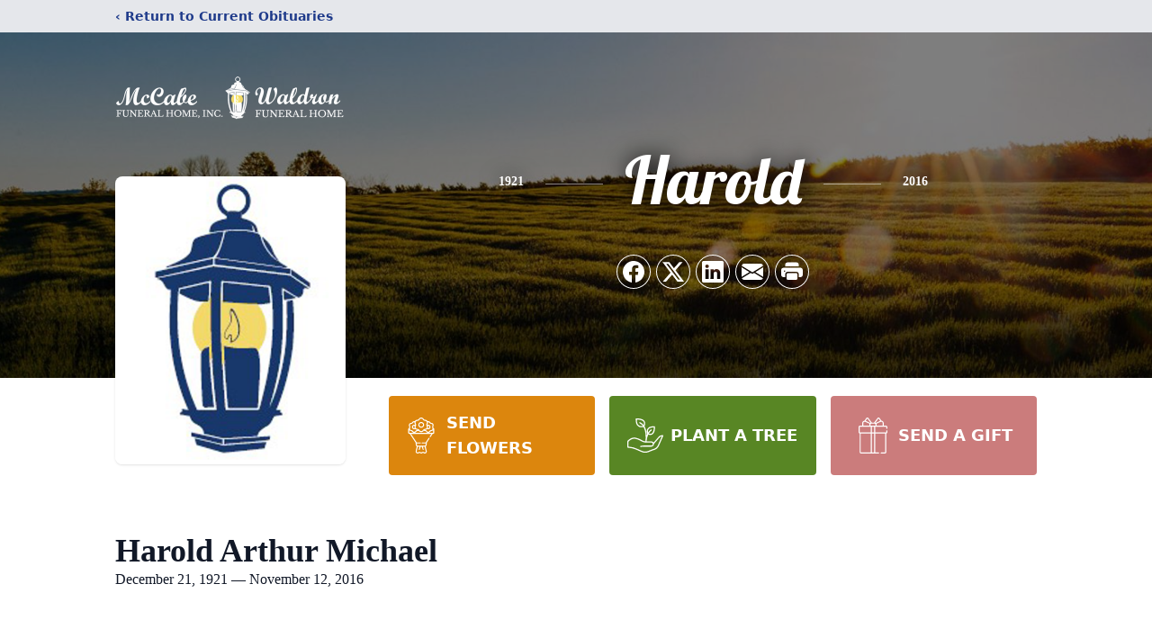

--- FILE ---
content_type: text/html; charset=utf-8
request_url: https://www.google.com/recaptcha/enterprise/anchor?ar=1&k=6Le9EIsoAAAAAEEozoB8igIueKOK7ZKIVRMbRwlz&co=aHR0cHM6Ly93d3cubWNjYWJld2FsZHJvbmZoLmNvbTo0NDM.&hl=en&type=image&v=PoyoqOPhxBO7pBk68S4YbpHZ&theme=light&size=invisible&badge=bottomright&anchor-ms=20000&execute-ms=30000&cb=em24ljma1pvl
body_size: 48441
content:
<!DOCTYPE HTML><html dir="ltr" lang="en"><head><meta http-equiv="Content-Type" content="text/html; charset=UTF-8">
<meta http-equiv="X-UA-Compatible" content="IE=edge">
<title>reCAPTCHA</title>
<style type="text/css">
/* cyrillic-ext */
@font-face {
  font-family: 'Roboto';
  font-style: normal;
  font-weight: 400;
  font-stretch: 100%;
  src: url(//fonts.gstatic.com/s/roboto/v48/KFO7CnqEu92Fr1ME7kSn66aGLdTylUAMa3GUBHMdazTgWw.woff2) format('woff2');
  unicode-range: U+0460-052F, U+1C80-1C8A, U+20B4, U+2DE0-2DFF, U+A640-A69F, U+FE2E-FE2F;
}
/* cyrillic */
@font-face {
  font-family: 'Roboto';
  font-style: normal;
  font-weight: 400;
  font-stretch: 100%;
  src: url(//fonts.gstatic.com/s/roboto/v48/KFO7CnqEu92Fr1ME7kSn66aGLdTylUAMa3iUBHMdazTgWw.woff2) format('woff2');
  unicode-range: U+0301, U+0400-045F, U+0490-0491, U+04B0-04B1, U+2116;
}
/* greek-ext */
@font-face {
  font-family: 'Roboto';
  font-style: normal;
  font-weight: 400;
  font-stretch: 100%;
  src: url(//fonts.gstatic.com/s/roboto/v48/KFO7CnqEu92Fr1ME7kSn66aGLdTylUAMa3CUBHMdazTgWw.woff2) format('woff2');
  unicode-range: U+1F00-1FFF;
}
/* greek */
@font-face {
  font-family: 'Roboto';
  font-style: normal;
  font-weight: 400;
  font-stretch: 100%;
  src: url(//fonts.gstatic.com/s/roboto/v48/KFO7CnqEu92Fr1ME7kSn66aGLdTylUAMa3-UBHMdazTgWw.woff2) format('woff2');
  unicode-range: U+0370-0377, U+037A-037F, U+0384-038A, U+038C, U+038E-03A1, U+03A3-03FF;
}
/* math */
@font-face {
  font-family: 'Roboto';
  font-style: normal;
  font-weight: 400;
  font-stretch: 100%;
  src: url(//fonts.gstatic.com/s/roboto/v48/KFO7CnqEu92Fr1ME7kSn66aGLdTylUAMawCUBHMdazTgWw.woff2) format('woff2');
  unicode-range: U+0302-0303, U+0305, U+0307-0308, U+0310, U+0312, U+0315, U+031A, U+0326-0327, U+032C, U+032F-0330, U+0332-0333, U+0338, U+033A, U+0346, U+034D, U+0391-03A1, U+03A3-03A9, U+03B1-03C9, U+03D1, U+03D5-03D6, U+03F0-03F1, U+03F4-03F5, U+2016-2017, U+2034-2038, U+203C, U+2040, U+2043, U+2047, U+2050, U+2057, U+205F, U+2070-2071, U+2074-208E, U+2090-209C, U+20D0-20DC, U+20E1, U+20E5-20EF, U+2100-2112, U+2114-2115, U+2117-2121, U+2123-214F, U+2190, U+2192, U+2194-21AE, U+21B0-21E5, U+21F1-21F2, U+21F4-2211, U+2213-2214, U+2216-22FF, U+2308-230B, U+2310, U+2319, U+231C-2321, U+2336-237A, U+237C, U+2395, U+239B-23B7, U+23D0, U+23DC-23E1, U+2474-2475, U+25AF, U+25B3, U+25B7, U+25BD, U+25C1, U+25CA, U+25CC, U+25FB, U+266D-266F, U+27C0-27FF, U+2900-2AFF, U+2B0E-2B11, U+2B30-2B4C, U+2BFE, U+3030, U+FF5B, U+FF5D, U+1D400-1D7FF, U+1EE00-1EEFF;
}
/* symbols */
@font-face {
  font-family: 'Roboto';
  font-style: normal;
  font-weight: 400;
  font-stretch: 100%;
  src: url(//fonts.gstatic.com/s/roboto/v48/KFO7CnqEu92Fr1ME7kSn66aGLdTylUAMaxKUBHMdazTgWw.woff2) format('woff2');
  unicode-range: U+0001-000C, U+000E-001F, U+007F-009F, U+20DD-20E0, U+20E2-20E4, U+2150-218F, U+2190, U+2192, U+2194-2199, U+21AF, U+21E6-21F0, U+21F3, U+2218-2219, U+2299, U+22C4-22C6, U+2300-243F, U+2440-244A, U+2460-24FF, U+25A0-27BF, U+2800-28FF, U+2921-2922, U+2981, U+29BF, U+29EB, U+2B00-2BFF, U+4DC0-4DFF, U+FFF9-FFFB, U+10140-1018E, U+10190-1019C, U+101A0, U+101D0-101FD, U+102E0-102FB, U+10E60-10E7E, U+1D2C0-1D2D3, U+1D2E0-1D37F, U+1F000-1F0FF, U+1F100-1F1AD, U+1F1E6-1F1FF, U+1F30D-1F30F, U+1F315, U+1F31C, U+1F31E, U+1F320-1F32C, U+1F336, U+1F378, U+1F37D, U+1F382, U+1F393-1F39F, U+1F3A7-1F3A8, U+1F3AC-1F3AF, U+1F3C2, U+1F3C4-1F3C6, U+1F3CA-1F3CE, U+1F3D4-1F3E0, U+1F3ED, U+1F3F1-1F3F3, U+1F3F5-1F3F7, U+1F408, U+1F415, U+1F41F, U+1F426, U+1F43F, U+1F441-1F442, U+1F444, U+1F446-1F449, U+1F44C-1F44E, U+1F453, U+1F46A, U+1F47D, U+1F4A3, U+1F4B0, U+1F4B3, U+1F4B9, U+1F4BB, U+1F4BF, U+1F4C8-1F4CB, U+1F4D6, U+1F4DA, U+1F4DF, U+1F4E3-1F4E6, U+1F4EA-1F4ED, U+1F4F7, U+1F4F9-1F4FB, U+1F4FD-1F4FE, U+1F503, U+1F507-1F50B, U+1F50D, U+1F512-1F513, U+1F53E-1F54A, U+1F54F-1F5FA, U+1F610, U+1F650-1F67F, U+1F687, U+1F68D, U+1F691, U+1F694, U+1F698, U+1F6AD, U+1F6B2, U+1F6B9-1F6BA, U+1F6BC, U+1F6C6-1F6CF, U+1F6D3-1F6D7, U+1F6E0-1F6EA, U+1F6F0-1F6F3, U+1F6F7-1F6FC, U+1F700-1F7FF, U+1F800-1F80B, U+1F810-1F847, U+1F850-1F859, U+1F860-1F887, U+1F890-1F8AD, U+1F8B0-1F8BB, U+1F8C0-1F8C1, U+1F900-1F90B, U+1F93B, U+1F946, U+1F984, U+1F996, U+1F9E9, U+1FA00-1FA6F, U+1FA70-1FA7C, U+1FA80-1FA89, U+1FA8F-1FAC6, U+1FACE-1FADC, U+1FADF-1FAE9, U+1FAF0-1FAF8, U+1FB00-1FBFF;
}
/* vietnamese */
@font-face {
  font-family: 'Roboto';
  font-style: normal;
  font-weight: 400;
  font-stretch: 100%;
  src: url(//fonts.gstatic.com/s/roboto/v48/KFO7CnqEu92Fr1ME7kSn66aGLdTylUAMa3OUBHMdazTgWw.woff2) format('woff2');
  unicode-range: U+0102-0103, U+0110-0111, U+0128-0129, U+0168-0169, U+01A0-01A1, U+01AF-01B0, U+0300-0301, U+0303-0304, U+0308-0309, U+0323, U+0329, U+1EA0-1EF9, U+20AB;
}
/* latin-ext */
@font-face {
  font-family: 'Roboto';
  font-style: normal;
  font-weight: 400;
  font-stretch: 100%;
  src: url(//fonts.gstatic.com/s/roboto/v48/KFO7CnqEu92Fr1ME7kSn66aGLdTylUAMa3KUBHMdazTgWw.woff2) format('woff2');
  unicode-range: U+0100-02BA, U+02BD-02C5, U+02C7-02CC, U+02CE-02D7, U+02DD-02FF, U+0304, U+0308, U+0329, U+1D00-1DBF, U+1E00-1E9F, U+1EF2-1EFF, U+2020, U+20A0-20AB, U+20AD-20C0, U+2113, U+2C60-2C7F, U+A720-A7FF;
}
/* latin */
@font-face {
  font-family: 'Roboto';
  font-style: normal;
  font-weight: 400;
  font-stretch: 100%;
  src: url(//fonts.gstatic.com/s/roboto/v48/KFO7CnqEu92Fr1ME7kSn66aGLdTylUAMa3yUBHMdazQ.woff2) format('woff2');
  unicode-range: U+0000-00FF, U+0131, U+0152-0153, U+02BB-02BC, U+02C6, U+02DA, U+02DC, U+0304, U+0308, U+0329, U+2000-206F, U+20AC, U+2122, U+2191, U+2193, U+2212, U+2215, U+FEFF, U+FFFD;
}
/* cyrillic-ext */
@font-face {
  font-family: 'Roboto';
  font-style: normal;
  font-weight: 500;
  font-stretch: 100%;
  src: url(//fonts.gstatic.com/s/roboto/v48/KFO7CnqEu92Fr1ME7kSn66aGLdTylUAMa3GUBHMdazTgWw.woff2) format('woff2');
  unicode-range: U+0460-052F, U+1C80-1C8A, U+20B4, U+2DE0-2DFF, U+A640-A69F, U+FE2E-FE2F;
}
/* cyrillic */
@font-face {
  font-family: 'Roboto';
  font-style: normal;
  font-weight: 500;
  font-stretch: 100%;
  src: url(//fonts.gstatic.com/s/roboto/v48/KFO7CnqEu92Fr1ME7kSn66aGLdTylUAMa3iUBHMdazTgWw.woff2) format('woff2');
  unicode-range: U+0301, U+0400-045F, U+0490-0491, U+04B0-04B1, U+2116;
}
/* greek-ext */
@font-face {
  font-family: 'Roboto';
  font-style: normal;
  font-weight: 500;
  font-stretch: 100%;
  src: url(//fonts.gstatic.com/s/roboto/v48/KFO7CnqEu92Fr1ME7kSn66aGLdTylUAMa3CUBHMdazTgWw.woff2) format('woff2');
  unicode-range: U+1F00-1FFF;
}
/* greek */
@font-face {
  font-family: 'Roboto';
  font-style: normal;
  font-weight: 500;
  font-stretch: 100%;
  src: url(//fonts.gstatic.com/s/roboto/v48/KFO7CnqEu92Fr1ME7kSn66aGLdTylUAMa3-UBHMdazTgWw.woff2) format('woff2');
  unicode-range: U+0370-0377, U+037A-037F, U+0384-038A, U+038C, U+038E-03A1, U+03A3-03FF;
}
/* math */
@font-face {
  font-family: 'Roboto';
  font-style: normal;
  font-weight: 500;
  font-stretch: 100%;
  src: url(//fonts.gstatic.com/s/roboto/v48/KFO7CnqEu92Fr1ME7kSn66aGLdTylUAMawCUBHMdazTgWw.woff2) format('woff2');
  unicode-range: U+0302-0303, U+0305, U+0307-0308, U+0310, U+0312, U+0315, U+031A, U+0326-0327, U+032C, U+032F-0330, U+0332-0333, U+0338, U+033A, U+0346, U+034D, U+0391-03A1, U+03A3-03A9, U+03B1-03C9, U+03D1, U+03D5-03D6, U+03F0-03F1, U+03F4-03F5, U+2016-2017, U+2034-2038, U+203C, U+2040, U+2043, U+2047, U+2050, U+2057, U+205F, U+2070-2071, U+2074-208E, U+2090-209C, U+20D0-20DC, U+20E1, U+20E5-20EF, U+2100-2112, U+2114-2115, U+2117-2121, U+2123-214F, U+2190, U+2192, U+2194-21AE, U+21B0-21E5, U+21F1-21F2, U+21F4-2211, U+2213-2214, U+2216-22FF, U+2308-230B, U+2310, U+2319, U+231C-2321, U+2336-237A, U+237C, U+2395, U+239B-23B7, U+23D0, U+23DC-23E1, U+2474-2475, U+25AF, U+25B3, U+25B7, U+25BD, U+25C1, U+25CA, U+25CC, U+25FB, U+266D-266F, U+27C0-27FF, U+2900-2AFF, U+2B0E-2B11, U+2B30-2B4C, U+2BFE, U+3030, U+FF5B, U+FF5D, U+1D400-1D7FF, U+1EE00-1EEFF;
}
/* symbols */
@font-face {
  font-family: 'Roboto';
  font-style: normal;
  font-weight: 500;
  font-stretch: 100%;
  src: url(//fonts.gstatic.com/s/roboto/v48/KFO7CnqEu92Fr1ME7kSn66aGLdTylUAMaxKUBHMdazTgWw.woff2) format('woff2');
  unicode-range: U+0001-000C, U+000E-001F, U+007F-009F, U+20DD-20E0, U+20E2-20E4, U+2150-218F, U+2190, U+2192, U+2194-2199, U+21AF, U+21E6-21F0, U+21F3, U+2218-2219, U+2299, U+22C4-22C6, U+2300-243F, U+2440-244A, U+2460-24FF, U+25A0-27BF, U+2800-28FF, U+2921-2922, U+2981, U+29BF, U+29EB, U+2B00-2BFF, U+4DC0-4DFF, U+FFF9-FFFB, U+10140-1018E, U+10190-1019C, U+101A0, U+101D0-101FD, U+102E0-102FB, U+10E60-10E7E, U+1D2C0-1D2D3, U+1D2E0-1D37F, U+1F000-1F0FF, U+1F100-1F1AD, U+1F1E6-1F1FF, U+1F30D-1F30F, U+1F315, U+1F31C, U+1F31E, U+1F320-1F32C, U+1F336, U+1F378, U+1F37D, U+1F382, U+1F393-1F39F, U+1F3A7-1F3A8, U+1F3AC-1F3AF, U+1F3C2, U+1F3C4-1F3C6, U+1F3CA-1F3CE, U+1F3D4-1F3E0, U+1F3ED, U+1F3F1-1F3F3, U+1F3F5-1F3F7, U+1F408, U+1F415, U+1F41F, U+1F426, U+1F43F, U+1F441-1F442, U+1F444, U+1F446-1F449, U+1F44C-1F44E, U+1F453, U+1F46A, U+1F47D, U+1F4A3, U+1F4B0, U+1F4B3, U+1F4B9, U+1F4BB, U+1F4BF, U+1F4C8-1F4CB, U+1F4D6, U+1F4DA, U+1F4DF, U+1F4E3-1F4E6, U+1F4EA-1F4ED, U+1F4F7, U+1F4F9-1F4FB, U+1F4FD-1F4FE, U+1F503, U+1F507-1F50B, U+1F50D, U+1F512-1F513, U+1F53E-1F54A, U+1F54F-1F5FA, U+1F610, U+1F650-1F67F, U+1F687, U+1F68D, U+1F691, U+1F694, U+1F698, U+1F6AD, U+1F6B2, U+1F6B9-1F6BA, U+1F6BC, U+1F6C6-1F6CF, U+1F6D3-1F6D7, U+1F6E0-1F6EA, U+1F6F0-1F6F3, U+1F6F7-1F6FC, U+1F700-1F7FF, U+1F800-1F80B, U+1F810-1F847, U+1F850-1F859, U+1F860-1F887, U+1F890-1F8AD, U+1F8B0-1F8BB, U+1F8C0-1F8C1, U+1F900-1F90B, U+1F93B, U+1F946, U+1F984, U+1F996, U+1F9E9, U+1FA00-1FA6F, U+1FA70-1FA7C, U+1FA80-1FA89, U+1FA8F-1FAC6, U+1FACE-1FADC, U+1FADF-1FAE9, U+1FAF0-1FAF8, U+1FB00-1FBFF;
}
/* vietnamese */
@font-face {
  font-family: 'Roboto';
  font-style: normal;
  font-weight: 500;
  font-stretch: 100%;
  src: url(//fonts.gstatic.com/s/roboto/v48/KFO7CnqEu92Fr1ME7kSn66aGLdTylUAMa3OUBHMdazTgWw.woff2) format('woff2');
  unicode-range: U+0102-0103, U+0110-0111, U+0128-0129, U+0168-0169, U+01A0-01A1, U+01AF-01B0, U+0300-0301, U+0303-0304, U+0308-0309, U+0323, U+0329, U+1EA0-1EF9, U+20AB;
}
/* latin-ext */
@font-face {
  font-family: 'Roboto';
  font-style: normal;
  font-weight: 500;
  font-stretch: 100%;
  src: url(//fonts.gstatic.com/s/roboto/v48/KFO7CnqEu92Fr1ME7kSn66aGLdTylUAMa3KUBHMdazTgWw.woff2) format('woff2');
  unicode-range: U+0100-02BA, U+02BD-02C5, U+02C7-02CC, U+02CE-02D7, U+02DD-02FF, U+0304, U+0308, U+0329, U+1D00-1DBF, U+1E00-1E9F, U+1EF2-1EFF, U+2020, U+20A0-20AB, U+20AD-20C0, U+2113, U+2C60-2C7F, U+A720-A7FF;
}
/* latin */
@font-face {
  font-family: 'Roboto';
  font-style: normal;
  font-weight: 500;
  font-stretch: 100%;
  src: url(//fonts.gstatic.com/s/roboto/v48/KFO7CnqEu92Fr1ME7kSn66aGLdTylUAMa3yUBHMdazQ.woff2) format('woff2');
  unicode-range: U+0000-00FF, U+0131, U+0152-0153, U+02BB-02BC, U+02C6, U+02DA, U+02DC, U+0304, U+0308, U+0329, U+2000-206F, U+20AC, U+2122, U+2191, U+2193, U+2212, U+2215, U+FEFF, U+FFFD;
}
/* cyrillic-ext */
@font-face {
  font-family: 'Roboto';
  font-style: normal;
  font-weight: 900;
  font-stretch: 100%;
  src: url(//fonts.gstatic.com/s/roboto/v48/KFO7CnqEu92Fr1ME7kSn66aGLdTylUAMa3GUBHMdazTgWw.woff2) format('woff2');
  unicode-range: U+0460-052F, U+1C80-1C8A, U+20B4, U+2DE0-2DFF, U+A640-A69F, U+FE2E-FE2F;
}
/* cyrillic */
@font-face {
  font-family: 'Roboto';
  font-style: normal;
  font-weight: 900;
  font-stretch: 100%;
  src: url(//fonts.gstatic.com/s/roboto/v48/KFO7CnqEu92Fr1ME7kSn66aGLdTylUAMa3iUBHMdazTgWw.woff2) format('woff2');
  unicode-range: U+0301, U+0400-045F, U+0490-0491, U+04B0-04B1, U+2116;
}
/* greek-ext */
@font-face {
  font-family: 'Roboto';
  font-style: normal;
  font-weight: 900;
  font-stretch: 100%;
  src: url(//fonts.gstatic.com/s/roboto/v48/KFO7CnqEu92Fr1ME7kSn66aGLdTylUAMa3CUBHMdazTgWw.woff2) format('woff2');
  unicode-range: U+1F00-1FFF;
}
/* greek */
@font-face {
  font-family: 'Roboto';
  font-style: normal;
  font-weight: 900;
  font-stretch: 100%;
  src: url(//fonts.gstatic.com/s/roboto/v48/KFO7CnqEu92Fr1ME7kSn66aGLdTylUAMa3-UBHMdazTgWw.woff2) format('woff2');
  unicode-range: U+0370-0377, U+037A-037F, U+0384-038A, U+038C, U+038E-03A1, U+03A3-03FF;
}
/* math */
@font-face {
  font-family: 'Roboto';
  font-style: normal;
  font-weight: 900;
  font-stretch: 100%;
  src: url(//fonts.gstatic.com/s/roboto/v48/KFO7CnqEu92Fr1ME7kSn66aGLdTylUAMawCUBHMdazTgWw.woff2) format('woff2');
  unicode-range: U+0302-0303, U+0305, U+0307-0308, U+0310, U+0312, U+0315, U+031A, U+0326-0327, U+032C, U+032F-0330, U+0332-0333, U+0338, U+033A, U+0346, U+034D, U+0391-03A1, U+03A3-03A9, U+03B1-03C9, U+03D1, U+03D5-03D6, U+03F0-03F1, U+03F4-03F5, U+2016-2017, U+2034-2038, U+203C, U+2040, U+2043, U+2047, U+2050, U+2057, U+205F, U+2070-2071, U+2074-208E, U+2090-209C, U+20D0-20DC, U+20E1, U+20E5-20EF, U+2100-2112, U+2114-2115, U+2117-2121, U+2123-214F, U+2190, U+2192, U+2194-21AE, U+21B0-21E5, U+21F1-21F2, U+21F4-2211, U+2213-2214, U+2216-22FF, U+2308-230B, U+2310, U+2319, U+231C-2321, U+2336-237A, U+237C, U+2395, U+239B-23B7, U+23D0, U+23DC-23E1, U+2474-2475, U+25AF, U+25B3, U+25B7, U+25BD, U+25C1, U+25CA, U+25CC, U+25FB, U+266D-266F, U+27C0-27FF, U+2900-2AFF, U+2B0E-2B11, U+2B30-2B4C, U+2BFE, U+3030, U+FF5B, U+FF5D, U+1D400-1D7FF, U+1EE00-1EEFF;
}
/* symbols */
@font-face {
  font-family: 'Roboto';
  font-style: normal;
  font-weight: 900;
  font-stretch: 100%;
  src: url(//fonts.gstatic.com/s/roboto/v48/KFO7CnqEu92Fr1ME7kSn66aGLdTylUAMaxKUBHMdazTgWw.woff2) format('woff2');
  unicode-range: U+0001-000C, U+000E-001F, U+007F-009F, U+20DD-20E0, U+20E2-20E4, U+2150-218F, U+2190, U+2192, U+2194-2199, U+21AF, U+21E6-21F0, U+21F3, U+2218-2219, U+2299, U+22C4-22C6, U+2300-243F, U+2440-244A, U+2460-24FF, U+25A0-27BF, U+2800-28FF, U+2921-2922, U+2981, U+29BF, U+29EB, U+2B00-2BFF, U+4DC0-4DFF, U+FFF9-FFFB, U+10140-1018E, U+10190-1019C, U+101A0, U+101D0-101FD, U+102E0-102FB, U+10E60-10E7E, U+1D2C0-1D2D3, U+1D2E0-1D37F, U+1F000-1F0FF, U+1F100-1F1AD, U+1F1E6-1F1FF, U+1F30D-1F30F, U+1F315, U+1F31C, U+1F31E, U+1F320-1F32C, U+1F336, U+1F378, U+1F37D, U+1F382, U+1F393-1F39F, U+1F3A7-1F3A8, U+1F3AC-1F3AF, U+1F3C2, U+1F3C4-1F3C6, U+1F3CA-1F3CE, U+1F3D4-1F3E0, U+1F3ED, U+1F3F1-1F3F3, U+1F3F5-1F3F7, U+1F408, U+1F415, U+1F41F, U+1F426, U+1F43F, U+1F441-1F442, U+1F444, U+1F446-1F449, U+1F44C-1F44E, U+1F453, U+1F46A, U+1F47D, U+1F4A3, U+1F4B0, U+1F4B3, U+1F4B9, U+1F4BB, U+1F4BF, U+1F4C8-1F4CB, U+1F4D6, U+1F4DA, U+1F4DF, U+1F4E3-1F4E6, U+1F4EA-1F4ED, U+1F4F7, U+1F4F9-1F4FB, U+1F4FD-1F4FE, U+1F503, U+1F507-1F50B, U+1F50D, U+1F512-1F513, U+1F53E-1F54A, U+1F54F-1F5FA, U+1F610, U+1F650-1F67F, U+1F687, U+1F68D, U+1F691, U+1F694, U+1F698, U+1F6AD, U+1F6B2, U+1F6B9-1F6BA, U+1F6BC, U+1F6C6-1F6CF, U+1F6D3-1F6D7, U+1F6E0-1F6EA, U+1F6F0-1F6F3, U+1F6F7-1F6FC, U+1F700-1F7FF, U+1F800-1F80B, U+1F810-1F847, U+1F850-1F859, U+1F860-1F887, U+1F890-1F8AD, U+1F8B0-1F8BB, U+1F8C0-1F8C1, U+1F900-1F90B, U+1F93B, U+1F946, U+1F984, U+1F996, U+1F9E9, U+1FA00-1FA6F, U+1FA70-1FA7C, U+1FA80-1FA89, U+1FA8F-1FAC6, U+1FACE-1FADC, U+1FADF-1FAE9, U+1FAF0-1FAF8, U+1FB00-1FBFF;
}
/* vietnamese */
@font-face {
  font-family: 'Roboto';
  font-style: normal;
  font-weight: 900;
  font-stretch: 100%;
  src: url(//fonts.gstatic.com/s/roboto/v48/KFO7CnqEu92Fr1ME7kSn66aGLdTylUAMa3OUBHMdazTgWw.woff2) format('woff2');
  unicode-range: U+0102-0103, U+0110-0111, U+0128-0129, U+0168-0169, U+01A0-01A1, U+01AF-01B0, U+0300-0301, U+0303-0304, U+0308-0309, U+0323, U+0329, U+1EA0-1EF9, U+20AB;
}
/* latin-ext */
@font-face {
  font-family: 'Roboto';
  font-style: normal;
  font-weight: 900;
  font-stretch: 100%;
  src: url(//fonts.gstatic.com/s/roboto/v48/KFO7CnqEu92Fr1ME7kSn66aGLdTylUAMa3KUBHMdazTgWw.woff2) format('woff2');
  unicode-range: U+0100-02BA, U+02BD-02C5, U+02C7-02CC, U+02CE-02D7, U+02DD-02FF, U+0304, U+0308, U+0329, U+1D00-1DBF, U+1E00-1E9F, U+1EF2-1EFF, U+2020, U+20A0-20AB, U+20AD-20C0, U+2113, U+2C60-2C7F, U+A720-A7FF;
}
/* latin */
@font-face {
  font-family: 'Roboto';
  font-style: normal;
  font-weight: 900;
  font-stretch: 100%;
  src: url(//fonts.gstatic.com/s/roboto/v48/KFO7CnqEu92Fr1ME7kSn66aGLdTylUAMa3yUBHMdazQ.woff2) format('woff2');
  unicode-range: U+0000-00FF, U+0131, U+0152-0153, U+02BB-02BC, U+02C6, U+02DA, U+02DC, U+0304, U+0308, U+0329, U+2000-206F, U+20AC, U+2122, U+2191, U+2193, U+2212, U+2215, U+FEFF, U+FFFD;
}

</style>
<link rel="stylesheet" type="text/css" href="https://www.gstatic.com/recaptcha/releases/PoyoqOPhxBO7pBk68S4YbpHZ/styles__ltr.css">
<script nonce="NRuOOEo-uIYsjyPt-MwFyw" type="text/javascript">window['__recaptcha_api'] = 'https://www.google.com/recaptcha/enterprise/';</script>
<script type="text/javascript" src="https://www.gstatic.com/recaptcha/releases/PoyoqOPhxBO7pBk68S4YbpHZ/recaptcha__en.js" nonce="NRuOOEo-uIYsjyPt-MwFyw">
      
    </script></head>
<body><div id="rc-anchor-alert" class="rc-anchor-alert"></div>
<input type="hidden" id="recaptcha-token" value="[base64]">
<script type="text/javascript" nonce="NRuOOEo-uIYsjyPt-MwFyw">
      recaptcha.anchor.Main.init("[\x22ainput\x22,[\x22bgdata\x22,\x22\x22,\[base64]/[base64]/MjU1Ong/[base64]/[base64]/[base64]/[base64]/[base64]/[base64]/[base64]/[base64]/[base64]/[base64]/[base64]/[base64]/[base64]/[base64]/[base64]\\u003d\x22,\[base64]\x22,\x22w6HCkmvDgMOpe8K5wqUrwo/Dg8Kfw6kNwoPCn8Kcw4JAw5hWwqLDiMOQw7jCtyLDlxvChcOmfQrCksKdBMOVwr/ColjDr8Ksw5JdS8Kiw7EZPcOXa8Krwqw8M8KAw4vDr8OuVBXCjG/DsWIywrUAan9+JSXDt2PCs8ORPz9Bw78Swo17w4rDtcKkw5k+FsKYw7p/wroHwrnCtTvDu33ClcKcw6XDv2nCkMOawp7CmAfChsOjQcKSLw7CqyTCkVfDksOMNFRjwq/DqcO6w6JSSANIwrfDq3fDlsKXZTTCh8Oiw7DCtsKpwrXCnsKrwr4WwrvCrHTCoj3CrX3Ds8K+ODfDpsK9CsOOZMOgG3d7w4LCnX3DpBMBw7jCpsOmwpVeGcK8LxNhHMK8w78gwqfClsOwDMKXcRlRwr/Du1nDiko4DSnDjMOIwptbw4BcwpTCuGnCucOCS8OSwq4ENsOnDMKUw77DpWECAMODQ3vCpBHDpTw0XMOiw5XDmH8iTsK0wr9AEsOcXBjChcKAIsKnQcOeCyjCkMODC8OsPW0QaGHDjMKML8K+wrlpA0xow5UNY8Knw7/DpcOMNsKdwqZ9eU/DokDCo0tdEMK0McOdw7HDvjvDpsKtEcOACF7CvcODCWMueDDCtxXCisOgw6TDqTbDl3thw4x6Qxg9AmVSacK7wpDDug/CggLDpMOGw6c6woBvwp4MT8K7YcOZw49/DQITfF7DmW4FbsOcwoxDwr/CpsONSsKdwo7CmcORwoPCqcOPPsKJwpJqTMOJwrjCtMOwwrDDuMOnw6s2K8KQbsOEw7PDscKPw5lNwqjDgMO7Zy48ExByw7Z/ckYNw7gTw7cUS0XCnMKzw7Jfwo9BSjTCtsOAQzPCkwIKwovClMK7fQ/DmToAwpXDkcK5w4zDsMKmwo8CwoxDBkQ+OcOmw7vDnj7Cj2NzZzPDqsOWbsOCwr7DtsKUw7TCqMKlw4jCiQBqwpFGD8K/WsOEw5fCpFoFwq8adsK0J8O+w6vDmMOawqBdJ8KHwrAFPcKuUxlEw4DCnsOjwpHDmis5V1tRZ8K2wozDmDhCw7M9acO2wqtXeMKxw7nDn1xWwokSwpZjwo4DwoHCtE/CgsKqHgvCnFHDq8ORK0TCvMK+Wg3CusOiSnoWw5/Ch3rDocOedcKcXx/ChMKzw7/DvsKnwqjDpFQqSWZScMKGCFlYwoF9csO7wqd/J1Blw5vCqSQ1OTB/w6LDnsO/IMOsw7VGw5F2w4ExwoTDtm5pKg5LKg9OHmfClsOHWyMpM0zDrEnDhgXDjsOfB0NABXQ3a8K5wqvDnFZeYEcZw6TChcONA8Ofw78MQcOLH1Y4EWnCjsKYFzjCrzFPWMKlw7rCtcKyPMKGK8OpKS/DgsOWwoPDqmLDtl1NV8KswrrDhcOnw4hxw7Aow6PCrGTDuhQuIcOiwonCr8K4GA4geMKVw55/woHDlnDCkcKBYEkuw6Q+w6ZAE8KrQi45TcOBCsOCw5PClTlaw61kwp/Dqkwiwqgdw47DmsK1XMKhw5PDrRRgw49UagYSw53DkcKPw7/DuMK2dW3DjnvCuMKQYC4YFyDDicOEEsOgejtSFjxpCWPDsMO5CX0RF1tqwrrCohvDlMK9w6J1wrHClG4Cwp8ow59sU3jDhMOgDsOSwr/Cl8OZJ8OLX8OGGzlDOQtLAA5nwqDCoFLCsVcVFCTDlsKNZknDmcKWYXfCkw0ldsK9Vz3DscK/wpLCoGk5QcK4XcOzwp0XwqHChMOTYxM4w6nCmMOIwp0iXBPCpcKYwoFmw6PCuMO7HMOWXRZewo3CusORw5RIwpPCnGvDswwlXsKEwo09PEwqLsK9SsKNwrjCjMKCw63DiMKYw4ZRwrbCtcOTG8ObUsOtVj7DscOHwq9gwpEOw5Q/ZwDCmxXDtiJ7FcOdSnDDoMOUdMKBei3DhcOzNsO2BULDnsOHJjPCqUDCrcOHLsKDZyjDpMKZOWUcfi5mTMOwYiMuw6pCQ8K8w6FEw4nCj0QIwqnCtMK/woPDssKGTsOdVA4NYQxwXXrCu8OENVpPH8K6b0PCocKSw7vDoFsTw7vCp8KqRi8bwqkeM8KxTcKbRTvCuMKawqQWOUnDnMKWIMK/w5I2wqDDmxHDpB7Dlh9Kw6QdwqzCi8OhwpwPJWTDl8OZwo/Doy1uw6jDi8OMBsKaw7rDjxPCiMOMwojCrsO/[base64]/Kl5qHCDDnMOPwrDDhMKYbmxvIcOTNQYCw6tlN01TIcOQesOxKCTCuB7CoQtewp/Ck0fDrTLCn054w6NTRw40JMKXacKELB1XBDl1IcOJwp/Dvw7Do8Orw6PDhHbChMKUwpkeEFDCmsKWMsKrbFh5w79swqnCscKgwrbCgMKbw5F5SMOOw5VxV8ONG2RJQ0LCkFnCsxTDp8KhwqTCg8KCwqPCoCl7GMOObDLDqcKFwp15FXnDr2PDkWXCoMKKwrTDosObw6BDH23Cih3Cjm5eFsKGwo/Dpg/[base64]/Cn8OzU8Oyw7zCqsKCwqE+HH3DlMOgw5jCm8KAW8K7M3TCrHdXw49tw4/DjcK/wovCusKUdcO+w6VZwpIMwqTCgMKHSWphenVzw4xSwqUHwofCi8Kpw7/Dr13DhEDDrcK7CSDDkcKgY8ORP8K0GMK8NQPDo8KdwpcZwqnDmmRHSXjCkMK2w5E8VcKsblDClB/Dp2c0wq50UzUTwrQsQ8O4MVPCiyXCsMOIw7YiwpsZw7bCi1/[base64]/RXzDiMKKwoVcwo8vMWNhRMO6RyI+wqbCr8OUEyocaCNrOcK2F8OFAlfDtwcLd8KsZcOcVkIcw4zDo8Kdc8Oww5pCMGrCvGJxTx/[base64]/DqD3DgkrDo8OzNMO1GwtMw4TDuQ7CsSfDtBBmw7ROOsOSwrnDvD9+wqhowqIsRsOTwrQoBTjDghzDkMO8wr55MMODwo1ewrZtwqtywqpMw6QZw5HCm8KcO1/DhGRYwqstwoHCvHfDq35Ew7tKwphzw5AUwqDDqno7e8KMBsO6w7/Cm8K3w45/woXCpsOzwqvCpiQywqdwwrzDnh7CuizDhEDCjSPClMOow7nCgsOxGiRvwokJwpnDmmTCtMKuwp7Dgjtbfm/DqsOeG1EfPMOfYyoTw5vDrhXCgMOaNlPCj8K/[base64]/DvMK9wofCtkMvcmzCt8KjFsK/wogEY1LCgMOHwr7Dmw9seEnDocKaesKfwqjCuxdswo1awo7CoMOnWcOiw6HCoAPCjzNYw6DDjkhNwpPDkMKAwrTCicKoZsOhwoPCimbChmbCo3VWw63DlH7Cs8KnEFJTQMOYw7DDlT5uPx/ChsOrTcKCw7zDnyrDkMKzM8OFD3hTbsOZTsO1Ryg3RsKILMKUwobCq8KDwo/DkDdHw7kHw4DDjcOSPcKCVcKYC8KeGMOqJsOvw7PDp0bCl2zDr1B/CsKVw6TCv8OdwqHDv8KiJsKewq3Dh05mMyjDiXrDjhkNXsK8w6LDvHHDimMzFcOLwq5gwrs2RynCqE0aTMKYw53CnsOhw4ZmK8K4GsO3w7p7w5o5wr/Ds8OdwoobYhHCtMKYwr5TwpU6asOJQsKTw6nDuTcdZcOtB8KMw5bCm8OXUiwzw5bDmx7CugnCrVM5OEUKOCDDrcOMAzITwoPCg3nCpUPDq8KwwozDm8O3QCnDghXDhjJhV23DvnfCsiPCisO7ORHDh8Kqw4TCv1R2w5B5w47CqBHDn8KmHMO3w7DDlsO0wr/CkiVfw73DqiF7w5jCtMOwwpvCh1lOwoLDsGjCjcKXcMKUwp/CiBIAwpgmJUbChcOcwog6wpVYfnp6w6bDskR8wph0w4/[base64]/Cj8OnbsOCw6XCrhjCvAAjLMOqcMKxwrfDpSTDmsKzwovCisOTwoQEJGbCmsOgMnEkZ8KNwpg/[base64]/DvsOKHC1Aw6dwGsOswqTDjQTDkVPCh8OHDlTDj8O+w7DCpsOnaXTCiMO3w5IbN0bCisOjwqdIw57Dk0xbQSTDujTCnsOGUDXCp8KYN0N0Z8OWFMKHOsOHwpQGw6vCghN2P8K4HsOyHMKOKcOpRhvCk0XCphfDrsKyPMOIF8K/w79HWsK0b8ORwpQSwoU0K14MbMOnMy/CrcKQw6HDu8K2w47ChsOqH8KgasOTV8KUE8KRwqwFwrfCijHCiWlrQnbCksKUfW/DtS4idjjDiHVawoRPEsKtTxPCuAxrw6IMwqjCuULDuMObw5clw6w/w7NachnDscOIw5wdVVpbwoHCoSnDu8ORBcODRMOUwqTCoBB0GS57WjfCkFTDvj3Dq2/DngovRS4SN8KPK2fDnj3Cv23Dp8KMw6DDq8O4d8K+wr8OGcOdBcOEwo/[base64]/cUUyXSkCBTnDpcOPAl5pw4jDqMO0w6vDjMOLw7x/wr/CisK0w5fCg8OANm0uw4p2BsOXwo7CjA7DosO8w5o+wp9UEMOhEMKUSF7DosKvwr/DmE4pQRggw44cbcOqw6fCrsOhIUknw4lXAcOqclnDgcKnwpthBcK/[base64]/JGgibzhzdkLDjS/Dh2TCp8KYwpTCuGnDgcOzUcKKecO1GzcGwrwRH0pawrMSwqnDkcO/wpZqeQXDksOPwq7CuUXDh8OowoRPQsOYwq80BMOeRQfCqQdqwpJ9VWzDv33Csl/CmMOtbMKWKm3DrsOPwqPDlkR6w6DCksOzwrXCuMOlBMKMJ1FILMKfw7p6KSzCpB/Cv3TDtMOBKwYkw5NqeR4jc8O7wonCmMOeQGLCtxQNaCNZOk/[base64]/ZsOiwobDo8OYT8OOWEg0L8OZwo3DkgHDqsOTQMOIw7lywpQZwpbDv8O2w7/[base64]/w5lvLStQwprCmMKfZSFgw4JMfhBHOMKvWcO7wqU4Vm/Dv8OAW3zCoEQTMsK5DETCiMKnLsKpVBhKf0nDisKValZ5w7bCkCTCl8OtIyLDqcOBCGFPw7BcwpRGw5EEw5txecOtL0rDqsK3I8OkCWRGwrfDty/CksKnw79ew4kJUsOww7FIw5B3wrzDncOGwpUyVFNqw7PDkcKfRcKXYC7CpytGwpLDmMKxw6MFNl1VwoTDpcKtajBywofDnMKLZcO6w6XDlnJaelrCvMOdd8Khw4PDoD7Cr8O6wqDCnMKQR0BdRcKdwowIwqHCmMKqw7/CkzjDjcKIwoExdsO7wpt2GMK6wr9fB8KULsK1w7NUL8K6GcOGwonDgnViw5RAwoM2wqcNA8O0w6JJw7w5w5pJwqbCk8OIwqJAJS/Di8KNwps/ScKmw4AcwqQtw5DCj2TCg3pIwozDlsOLw4Nhw6xCd8KeXMKww4zCtAvDnALDl2/DpMKtfsOxZsKDMcO1AMKGw4MIw4/CicKawrXCqMOkw7TCqcKMRyQtwrhPcMOoMGnDmMKoenrDu2RjYMKfD8KQWsKZw5xnw6ARw4oaw5QwHBkuUi7DsF9UwobDncKIVwLDtS7Dp8O0wpx6wpvDsk3DqcOjTsKDJDcYBsOISsKsAwfDnEzDk3xgTcK7w7rDkMKuwpTDggHDqcKkw5/DlUbCqyB2w7w1w5JIwqZmw57Dj8Kkw4TDv8OKwogEYg4gJ1DCnMOiwqYpesKLUktVw6Unw5vDl8KqwoIyw5RUw7PCqsO0w4fCqcO9w6AJBGHDjWbCt0w2w7cJw4w/w5PDimgTwqsmUcKRDsOtwqbCs1dIZMKEY8Ogwpx5wplmw6oMwrvDrQIow7BnFhUYIcOiY8O0wrvDhUYTYMOsMEtsBGMOGjU7wr3ChsKpw44Nw7FLa240Q8O3wrBOw60bw5/CoR9Zwq/[base64]/DisKkNMKewq0zwqLCs8O5wqJmwqXCjcKhT8Kbw5AyX8K/Z0RkwqDCg8KnwoVwFCDDuR3Crw44Jypsw47DhsO6wo3CnMOvd8K1w7vCiX5nPcO/wqxOwoDDncKvPg/[base64]/Cv8OmfsK9wpPCmQnDjsOPGm3ChCzDscO3NMO5XcO+wo/[base64]/CrsOZwp0FwonDhlPCqsOKd8OIMDvDqMOFMsOnMsOawo4fw5FRw70baGfCoEzCpATCv8OaNGtuJRzCsFQKwrYZYQDCucKaXxoBM8O2wrNrw5vCmBzDlMKbwrcow4TDrMOMw4l7KcOYwqRYw4bDgcOoWhXCm2zDuMOOwrM/bCzCi8O8M1TDvsOJCsKhZiUZcsO4w5fDqcK2N07DtMOXwpcqX1rDrcO3N3XCvMKmZjDDv8Kdw5F4wpHDl3/DiChaw7NkF8O3woBKw7NjHMOCfVFSQXY5SMOXRn8/V8Ovw4c+bzHDg0rCnAUcDBcdw67CrMKXTcKbw6c6EMK7wrE7dBPCjXnCv3ZIwpNtw7zCh0HChMKsw6XDtQDCoW/CujUYJMOqfMKgw5cjQWrDtsOwM8KBwrjDjBEsw5bDjcK3fRthwpo4d8KRw59Kw7PDtRnDvGvDr1fDm0AVw55eBzXCo3fDj8KewpNVaxjDkMK7LDIewqLDl8Kmw4LDrDBhZcKCwqZ/w5cAMcOmAMOVS8KVwpILOMOiAsK2CcOQw5HCisK3bQQMeBRrLQlYwpx8wrLDgcKvfMODfQXDmsOLUEgkaMOUCsOKwoPChcK5cxNsw4bDrQfDgWXDv8O5wqDDmEZNw6M9djLCvU/CnMKvwr95KnM1JR7DpVLCrRrDmMOfRsKrwpzCoRMiw5rCo8KdVMOWN8OywosRFsOmRTszM8OZwodiKCY6HsO+w5llEGRRw47Do0cCw53Dp8KOEMOwan7Do2QYSX/Dgx5ZeMO3JsK0NsOQw4DDocKcIR0nXcOrUDDDjcK5wrJkfxA4dcOqCSd/[base64]/w4HDlsOeOMKYOVY1wrnDlCfDgVXCjcOIw4zCvxk6TcOTwrUJdMKlQA7CjlPCr8KYwr5ywrHDq1LCv8KuREspw5bDrsOdS8OeMsObwprDq23CtlMlTR7CksOowrjDtsKNHHXCiMOmwpTCqmFjR2nCgMO6K8K6P0fDvMOODMOjH3PDr8OvLMKjYSXDhcKALcO/w6Izw79ywqvCrMKoO8Khw406w7p4dAvCmsOyasKlwoDClcOFw4dBw7DCisOwVkQNw4DDjMO7woVgw6rDi8Kqw60zwqXCm1/DnFZCNzFdw7wCw67DnyjCsgTCnj1HNGd7R8OmQ8KmwpjDkW3DgTXCrMOeYmcOfcKmXA8bwpUcVVUHwrAnwozDusKCw5HDpMKGVSJCw7vCtsODw5V6F8O+MCPCkMOZw6lEwo4xamTDh8OaLGFqJlrCqwrDn1Btw4ANwodFH8Oswq0jXMOLwoooSMO3w7IIDGkQFDZcwo/Dhz8VRy3CuiUzXcK4SndxP15pbAp4OcOtw5DCmsKEw60vw7AEb8OlHsOXwqB/wqDDhcOmFTQvFHrDssOFw4AJacO2wp3CvWINw6/DghnCtMKJCcKuw6JgXF40KxV1wplfWT3DncKWBcOJd8KZN8KXwrLDh8O1Vn17LzXDsMOhdHfCiF/DgB0Yw7xNK8Odwp0Gw5fCtVRKw4LDp8KAw7dRMcKOwqfCklDDucO/w5RAWyIPwqbDlsO/wp/CkWUvcWg8D0HCkcKpwrHCisO0wrBUw5wPwpnCg8KYw74LWk3CiTjDo1AMDF3DlcO7FMKkOXRpw5fDgkASVArCiMOjwr02ecKqWFEjYEB0wpM/[base64]/DssKePsO6EnjCvmXDuMOvwo/DlGk5flQPwpEMwrsGw5nCoGDDj8K7wp3Du0cnLxwpwpEoFVImIzrDgcO9a8KyKXowBzzDgsOcGmfDssOKfB7DgsOFD8ObwqYNwppVczvCosKGwr3CncOCw4XCu8O/w4rCtMOUwoDCl8OIS8KVZgbDkzHCjcOKbMK/wrohUnR/DzTCo1A3eHnCvTguw7MdXldON8KAwpHDvcOOwoHCpG/DiEDCqVNFb8O1UMKLwoFoHGDCqV1Dw7ZrwrrCoh9MwoDCjzLDv00DTRTDsX7Dih5Ww7AXT8KLa8KSD03DgsOzwr/CksOfwqzDpcOwWsKXeMKFw5o/wpjDhMKWwq4awr7DqMKfJUbCsgsfw5/DiCjCk17ChMKmwp8owqTCmkjClxoCCcOVw7fClsO8NyzCt8OfwpA+w5jDlT3CqsO8XMOywqTCmMKAwpgwWMOoO8ORw6XDjivCqcOywo3Ci2LDuG8jUcOmQcKSe8KZw7gVwqzDoAdoF8Ksw6XCjFQGN8ONwpfDqcOwFcKbw4/DtsKSw4RRRklOwpgrPcKsw4jDkkQrwrnDslXCqADDksOuw5sNS8KOwoNGFi9Vw5rDmlxIaEYddcKyWcOCVArDklTCvnkLIhoWw5jCsnsLA8OUEsOnSEjDkFxzK8KPw7EAEMO5wrdeYsK/[base64]/CviPDpcKzwo5Ob8OEw6MaZcOfw6lEwol/CcOBCWjClVbDrcKHLg5Kw504BHPCkw8yw5/CtsOibcONScK2fMKsw7TCu8O1w5tFwoJ5bSjDvmolV09fwqBQRcOkw5gTwq3DqUISL8OyZD5tdcO3wrfDhXFnwqhNCHfDoTXCmRXCnjbDkMKMUMKRwr0+NRQww5tCw5pSwrZcEXDCjMOdfA/DqXpsC8Kfw6vCmWZVV1vDhDzCn8Kuwo0mwoYsNDpbX8KbwoJXw5lrw5g0WScVZcOgwpFKw6PDsMOMKcKQXwF+eMOSIRJvXAbDk8OfG8OyG8OgW8KHwr/CpsO0w4xFw6YZw6/DlWEFKR1MwqbDkcO8wodKw55wcFh5wojDl1TDssOpeh3Cq8Odw5XCl2rCnkXDn8K4CMODQcO4X8K2wo5LwpRxF3HCk8OXJ8KvSghYFcOfOcKrwr/Du8O0w5pAZEfCtMOGwqpcacK/[base64]/Cn8K7DCJpw71TPTDDmsK8w4ZGw5M0IsKNwpEEw4/CgMOGw6NNK2BOCBzDnMK5TjbCqMOxwq7CvMKow70CGsO6WF58SDnDo8Obw6hxHlvCnMOjwo9SSDx8w5USL0TDpS3DtFUnw6jDi0HCnsKiNsK0w5IDw4sjfhQHQXpxw6rCrRtDw7jDpRrCvxI4TXHCn8KxaUzCh8K0ZMOfw481wr/Cs1FiwpAaw7l5w5XCiMORKFHCq8KLwqzDghvDnMKKw43DoMKpA8K/w6nCsyk/JcOnwoxNC2YXwo/DijXDo3UmCl3CgRnCl2BlGsOlJR46wps1w7RQwqrCmF3DvlTClMOORFRXLcOfCRDDol1QPVlvwpDCtcOJFzg5dcKdfMKuw5Rkw4PDlsOjw5BvFioREXRwHsOqdMK+H8ONWhfDlV7ClWvDqnANNgk6w6xOFiTCt1gwC8OWwpkpTMKEw7Jkwo1qw6HCosKxwp/[base64]/Dli85D1tJw6kaL8KxL8Kaw4IOw609wrTCicOcw4gJw7/CjnQEw6glScKgO2vDhxVaw7pywpBqbzPDpREewoAQc8OowqkmDsKbwotUw7sRRsKBWWw0KsKDFsKIKlsyw4BuZ3fDv8OXDMK9w4/DsRnDsEHDkcOYw5jDpH9rLMOEw7XCqMKJQ8Oawrdbwq/DqMOQYsKwfsOOw4vDt8KoZWklwrd7PsK/JcKtw67DoMKfSSNJF8OXdMO2w4RVwofDiMO+f8O/[base64]/DpUZMwqTCmWfDtMONR8O3QiRtNXLCs8OJwop6w7R4w41Hwo/Di8KDcMOxe8KIwrQhbBYCCMOIQ2hrwo8vThMiwqUXw7FaUxhDLip/w6bDoD7ChSvDo8ObwrVjw6LCpxXCmcO7S1rCplh/[base64]/Dowddw6gKw73CgMKVw5NVw6Jrw6LCkcOnwqcRw4wZw6Y9w6vCrcKmwp3DrDbCrcOEfDXDqE/DoxzDigDDiMOzHcOqBcOKw5HCk8KZJTfDsMO6w7IVRmbCo8OVT8KlCsKET8OcbEzCjTPCsSXDnzcOBk4AcFp5w69Aw7/DnRLDpcKDXXQiZA/[base64]/[base64]/[base64]/[base64]/[base64]/w6wlwq1NwrPCqcKGw7VjQWMNDMOFW3IUw4ArZMKjPDTDq8Oyw7EVwpfDoMOvY8KSwo/ChXTCvElrwoTDl8Opw6XDiwvDi8OmwpHCu8ObOMK7IsKuQsKPwovDjcKGMsKhw4zCqMOywr8lXRLDin3DpU9yw5UzDMOKw71MK8Ovw5kib8KeHsOpwrEBw5d1WxXCpMK/RTLDlgPCvxDDlcKLLcODwpMHwq/DnxR7PAwLw7JEwqx9ccKqfWrDohp+Xm7Ds8KtwoxdUMK5NsOjwp8ZfcOhw4x0GVYOwpnCk8KsPljCnMOiw5zDgcKQey1SwqxPDRxuLV/DsiNPZkZGwoLDq1BkbWBSFsOiwqLDrsK0wofDpWJfLyDCjsOOFMKzM8O8w7jChxEXw70XVFzDgF86wq7CtyEcw5DDoi7Cq8O6XcKcw4JOw5dfwoAFwql/wp5Bw6PCsisEB8OMd8KxACfCsFDCoR0LVSEcwq0Fw6oaw6Z7w5xgwpPCsMKYUcKiwpDCghNJw4Y3wpvCgwEPwpRZwqnCtMO2Ex7CkiESG8KZwpc6w6Qow53Ds1/CpMKnwqYnIkYkwp4PwpklwpYWCCcAwrXDkcOcGsOaw4rDqGQZw6RmRhpWwpXCicK+w40Vw57DiB4JwpPDoQJmbcOyTcOJw7nCnW9fwrXDujQIM1DCqiIvw5kbw67CtCBjwrYRAg7ClMK6wrfCum7DqcOawroAEMK2bsKqNBEdw5XDvAfCuMOsYGFkOQExa3/CoTweHnd6wqJkZyIqIsKvwp0vw5HCrcOCw6zCl8ObPQlowpDChMOfTkxmw5HCgFcbdMOTNXo6GCzDt8O3wqjCkcODasKqHUctw4VWDTjDn8OrVmTDscOKWsKILHbCrsKqdCMwB8O+fErCjMOKeMK/wr3CnC56w4rCjFgLAcO4IMONGEF9wq7Drm1/[base64]/DsjDCgWPDmMK+wpRcw4vDoA3DmiBsw5MOwrrCv8OYwokGSn7DtsKAKB5gZlNrwp5BOHnCmcK4XMK5K1BLw4hMwpRsN8K9fcOWw7/Do8K8w6fDvSwMAMK2AVfDh3xKTlYPwrI6HHZTfMOIA2VsZ2NjdktZTiERGcOyHQsEwpDDoUnDssOjw7ELw6TDsDbDjkdcc8K4w57CgGg7DcKTPnXCucOOwoERworCgXQOw5fCqMOcw73DjsOiMMKGw5jDu1J1MsOJwrtqwpYvw7t5Bm8+QEdHAsO5wq/DgcKsScOxwpTCuG5Awr3CkEZKwqh+wpsDw4MOD8OoOMOWwp0IQ8OJwrESYipMwoQGOkVGw5w3fMOTwr/Drk3DiMK2w6jCkwrCnhrDlcOMfcOFS8KSwqQbw7EDEcKEw48rY8Ksw6wYw6HDiy/DjVxcRiDDiS4RB8KHwo3DtMOibEfCqARJwpI4w4g4wp/ClhM1UmjDnsO8wo0fwo7DtMKvw5t4fFBmwpbDp8OGwr3DisK3wqk6R8KPw5rDkcKsUsO6McOzMhVJJcOyw4/ClVoTwrvDsnsOw41ewpPDmzhVMcOZCsKMScO0ZcOSw504CMOcAinDmsOGD8KQw5gvcUXDlMKcw6XDhyfDqChQdXcuKHEgwpnDmE7DrCbCqsO9M3PDoSTDsmvCqE/ClsKswpUJw4cHWAIBwo/[base64]/[base64]/Dv2E8Dng9w7PCisK9woFfwrrDo8O8QCnCtSzCv8K4JsO9w5zDmEHCicO+TcO0GMOMGCNRw4gaacKIJcOQN8K0w5TDphbDrMKFwpQ7IsOsZ2fDvENlwqISUMK7MChfc8OGwqRGcmjCpm/Dk0DClhPCh0AQwrcWw6zDkB7DjgYgwqh+w7XCtQnDocOVf3PCpEnCvcO3wrnDtMKQNmnDrMKYw7wvwrbDvsKlw7HDgmpVKx0hw45qw48rERHCpCAWw7bCgcKrEyglE8KZw7fCtiNpwrJkeMK2woxWeCnCqi7DqcKTecKuXRMDT8Kyw70zw5/Cl1tiIC9GBg5sw7fDv1UZw7MLwqt9YmzDkMOdwqjCkiY/OcKrEcO8w7Y9J1gbwrtJGsKdWMKbTF50Ei3Dm8KowqHClMK9fcObw6rCi3QSwr/DoMKnHMKbwoppwqDCmEUDwr/[base64]/Dk8O/EQQyXyfCgDJJw6AEfcK0w4jDtzZ1wq4swrnDjDPCv1fCvWLDjcKHwpoPY8KkA8KYwrpwwprDpyfDqcKIwobCq8OcCsK+asOEICsowrLCriLCkzzDiHpUw4FYw4DCv8Ojw7NQO8KSRMOzw4XDhcKtZMKNwrHCnn3ChWzCpRnCqxV1wptzKcKVw69LYEomwpHDtUF9cz/DmgjCgsOLcmVbw6XCrgHDhV9qw7wAwqjDjsOUwrpqIsKbBMKfA8Orw6YGw7fCrzcaecK1PMOywojCusKowpDCu8KATsKtwpXCm8OXw6bCgMKOw4tGwqJ/SBYWPMKkw5zDn8O4Rk9ZN2E5w50FOBPCq8KdHsKEw5vCisOLw6/Do8OGP8KQACjDlcKKG8OhaQjDhsKrwrRbwrnDnMOrw6jDoVTCqXXDjsKJaQXDjXrDp011wqnCnsO0w6cqwp7CoMKLC8KVwqXCksOCwpNPdMKLw6nDlADCnGTDsjjCiULCoMKyZMK/wr7Cn8Oawr/[base64]/wpwSw48awrXDh8KjICZiblzDmcKyL3PCrMKyw67Cm1Jpw4LDvWvDo8KcwrjCoFbCqBgcImd1wpDDj1/[base64]/CtSDCmh4sLATDs8OVwr0rLG9Ww5rCt0IqXA7ConknNMK7fF93w43CqQjDpkI7w6crwqpMJ27Ds8KZOAoDGTNmw7LDizZdwrHCh8KVcSTCicKMw5TDj2fDk3jCt8KgwrnCmsKMw6Udd8OdwrbDj0LCm3vCuH/DqwxYwpYvw4LDgQ3Dkz5jAsKcS8OjwqFuw5BNDlbCuhw9wqNWGsO/KwpIw78CwqhVwotpwqzDgsOtw5zDjcKlwowZw7lLw6LDnMKvWhzCtsOwNsOxwrNCSsKGdiA3w6EGw6vCicK8CwdmwrIOw7rCmk9qw7VsEDF/OsKLGifCmMO7wqzDgHPChQMUYGcYE8KzYsObwoPDnAhbWl3CkcODPcK2UFxJUB1/w5vCjlAKDnUdw4bDhMODw54LwpvDsWBAfAYJwqzDuCoEwp3CrMOOw4sOw6QvM3jCp8OIcMOqw5MiIcOwwplWaXDCvsOXY8OTVMOsfkjChmzCmg/CtWvCvMKvGsKXBcO0JGPDkC/[base64]/[base64]/[base64]/[base64]/DmWLDm2d5TF59E8OGIWfCg8K6w4BRRSzDjcK8LcOzZjFQwpIMZ3Q/[base64]/Cs2lCwo/DvU8CacOjF8O7NCHDqsOuwqbDiH/Du10CWMOrw7/DrMKuBjrCm8ONKcKEw7EIQXDDpW4Uwp/[base64]/KRN/woDDq2Ypwrcqw5fCshbCoj/CiCfDn8K4VsO/wqZGw5I4w68UD8OCwqnCnH0BbcORXmrDkmzDosOlc1vDgh1AV2ptXMKtPh0WwpY1wr7Ds0RKw4rDpsOaw6jCnjMhKsKNwo7DmcOXw7MEwpYrEj0rdQrDtwHCpgrCuGfClMK4QsK7wq/DsgTCgFY7w4krCcK4FmjClMKJwqHClcKPAMOAXRJ2wqddwpgcwr5wwrkuEsKiFTtkLCxxO8OgHXTDkcKgw4BJw6TDhx5Lw64Qwos1woB4cmQdJG03c8OGXQ3CvFfDhMOBQlFuwqzDk8OLw4gawq7CjEwLUioGw6/[base64]/[base64]/CqsOiwq3CgSAaLMKOwrzChcKMWsKWLivCnBDDqUzDusOjesKzw5YrwrvDtgQXwppwwrjCgz4fwpjDg17DvsO0wonCtsK/IsKPWGdWw5PCuiY/[base64]/Di1/DoikFMyhVTsOsKsK3w6YiBgPDtMKTwqrCssKWPk7Dii3CkcOCT8OKPFfDmsK5wpxUwrohwqfCijA5wrDCkgvCn8KzwptzBjdfw7Uywp7DjMOQcBrDsDbCqMKTbMODFUFEwrXDmB3ChzUPdMORw4x1GcOXVFw/woM4OsOKcMK0XcO7IEs2wqAmwrHDuMOgwonDq8OYwoJ+wpTDh8K2S8O/TcOpFWjCmWDDjnvDi3UtwpHCksOpw44Bwr7CtsKFNMOFwqN/w57CnMKIw73DhMKiwrTDnVfCngbDtFVgIMKxIsOUKQt8wq9swpg8wpHDicO5WUfCqxNAMsKlCgfDhzIlKMOiwoXCrcOJwpzCusOdNF/DhcKnw48aw6DDvlzCrh9nwr7DsFMcwq/CpMOFe8KQw5DDs8KGEhIQwpLCm1NgEsKDwqMqZ8KZw7YSeyxpKMOaDsK5FVrCpx1/wpcMw4rCvcK8w7EKFMOpwprCr8OGwobChHbCu3wxwozCrsOEw4DDo8OiUMOkwqYDOyhXTcOSw4vChA4/KT7CrcOyb1xnwoDCsAhmwpwfa8KBPsKhXsOwd08xKsOpw4fClGwHwqEUDsKhw6EgKFPDjcOgwqDDt8KfacONWw/DshJQw6Aiw6JPESjCrcKVW8OuwoogTcOoTXHDtsO6wrzCuFN5w5R2RMOLwolGasKSTGpew7g1wp3CjsOAwppgwpkAwpYmUk/CkcKqwrnCjMOxwogBJ8Ojw7nDlS40wpTDu8OYwonDmlZIAMKMwog8HT5VE8Olw4HDnsKrwpNBUyptw4ocw6vCoSrCqyRTT8OFw7zCoyrCuMKvRcOVS8O/wqF2wrN9MxMZw7nDm1jDr8O8EsObwrZbw5FRTMOHwqF+wrTDnyFdK0RSZ3NLw5VYIcKow5E1wqrDq8Oww4RKw4PDmmTDlcKZwq3DoGfDsw0uwqghcyTDsR5/[base64]/DomBoKMOAScOidFDCjn16wqQHw5bCmWFNbgdKw5DCl2Q9w7RbIcOdK8OGCCIDEz9hwpzChVtgwq/CmUnCrU3DlcKPVmnCrHp0OsKWw45ew5UYAMOBHWEIVcOpT8Odw6NNw7koPBZpeMO1w4PCo8OoL8KVEj/CvsKbC8OLwpbDpMOXw6AYw5DDpMONwrxQIhAgwq/DvsOyWFTDl8K9WMOxwpEHRcOncX5OfRjDqcKtEcKgwpXChsKQTnrCkivDt3bCqixfYcOUWcOZwqHDjcOTwoVDwqJeRGB5KsOuwpAYR8OhVlDCtsKmNBHDj2xAB39CEQ/CuMKCwoV8LhzCl8ORWGbDminCpsKiw6UhIsO1wrjCscKNTsOrRkPDjcKtw4AMwpPDiMOOw6TDsn/Dhg9zw4YTwrMmw7LCgMKBwoHDlMOrb8O4FcOcw7sTwrrDncKOwqdVw6HCvgdDIcKVN8OEcxPCmcOoCFTCuMOBw6UNwoNAw6M3JcONRcOUw4Eyw5XDi1PDmsKxwpjCqsO4SC48wpRTVMKnW8OMbsKid8K5eQ3CiUAAwrfDtsOvworCiHA7YcKdW2YPeMOEwrh7woN5Lh/DqApbw6JDw4zCj8Kzw7wIDMOuwq7CiMOydz/Cv8K8w4sRw4NMw6AzM8Kuw5VPw7x1LCHDiB7CncK5w5APw6YUw7rCr8KvdMKFfAjDlsO/BcOTDVjCiMKqIF7DpVRzbRvDmxvDjn87bMOZOsKpwqXDosKaZMOqwp0vw40iE3U0wqkew4bCnsOBJcKDw44Swq00eMK/[base64]/CsMO3w69lw78hw6nCm8OjTX1DbMOHNsOLw5fDvMO5QcKJw4MKOsKTw4TDvgxXM8KxNMOwDsOqKsO8CnHCssKOfUczZAJyw6gVAxtde8KgwrZGJRNiw5lLw7zDoTvCtURawq05eW/[base64]/CqsOLAcO3XcKVwpDDpAPDuCAjwrHChMKDB8KGZsOIScO5bcOhLcKmaMOxDwleYMOJJC1rLUALwow5PsO5w5HDo8OSwrnCn1PDvxPDscOvVsKdQW92wqcjDT5WOMKMw7APF8K/w6fDqMOjbUBlV8ONwq/CtUFgw5nCpwnCoXAvw49wCgcew4PDqUUafETCmSxww6HCiRDClHcjwqh1M8Opw7/CuC/DhcKTwpcOwrLDsGBxwqJxBsO3L8KBasKveFXCkSdiEw0dD8O4Ey4zw7TChR3DhcK6w4XDqMK1fTMWw7hdw4tIfkArw6zDpTjCscKLF17CqRHCoEXCgsK4Blk/E0ccwpbDg8OqNcK1wpnCksKpB8KQUMOebQ3CqMOwHl7CnMOBPSNNw7VEfRBow6hTwoYXf8O3wr0gwpXCj8OQwpsoMxfCq1EzFHDDvgbDmcKHw5fDvsODL8Ogwq/[base64]/wpQkRGQkw50VwoA6woDDtsKnwovDu1plw5Yvw4XDgUcXZsOJwo5bA8KwIGbDozbCqm4Ff8Kfb1fCtyo3OMKZJcOaw4PChV7DiEIAw7sowrZJw4tIw7/Di8ONw4PDg8K5fjfDliA0d3tLFTYUwpQFwqUcwpNEw7clHDjClDXCs8KMw5g8w418w6nCnWQ4w6LCqjvDmcK6w6zCuXLDhRXCqcKHOQFeC8Onw6V8w7LCkcOwwpM/wpZJw5czaMKzwrvDk8KkBGfCksOHwogvw5nDvRguw4zDvcKCc3IZVzLChB1FPcOAbzPCocKswr7CpnLCnsOOw4jDisKFwpRWNcK5bsKYHcOMwq/Du0NLwoVYwrjCokY9EcKhb8KiVA3Ck0U0KcKdwpXDpsO0IS0AfXLCqkPCpk7CqWMmF8O5Q8One0zCsHvDrCDDjV/Dt8OrbcOawrbClsOVwpBbLhbDgMOaCsOVwo/[base64]/[base64]/DlMKOw5E+w6TDlgpnesKjG8KLw5cAw6gWXhrDhcOGwqjDvQ5Ww5/CgBwkw6rDilQLwqfDhhlYwp9jagTCvV/DtcKAwozCgsKRwplWw4LCp8K1UEPDs8KwesKmwp94wr8yw4vDjxoLwp4PwovDqgtPw67DpMOVw7pgQ2TDmH8BwpjCqnnCjnzCmMO1Q8K6aMKRw4zCucKAwpbDicKCIsK6w43CqcKHw4Vow6BZY1k9S2gwa8O3USTCocKPdsKiw69UVBZ6wqdeFcO3O8K/ZMKuw7URwoltOsOHwrchEsKsw4QCw79gWsKldsO3GsKqMX90wqXCiWLDoMKEwpXDtsKMWcKFVGhWIE8rcnRVwrRbNGfDl8KywrcGJj0mwq0wZGjCs8Orw47CmXXDlsO8XsOtIcK/wpEkPsOBbndPWEsvCxTDoSXCj8K1eMKrwrbCgcKmelLCk8O7HVTDlcOJEXwFOMK2PcO0wonDmXHDsMO0w6/[base64]/Dq8O3wpBhR8KcwpXDs8OyR8K2d8OXB8KmG2nCn8KPwofCgsO0GDcLKXPCmG1qwqfDoBfCr8OTPsOLK8ONV0lYBsOmwqjDhsOdw4VWIsOwJsKAZ8OJFcKJwq5qwroSwrfCpmwUw4bDpHBowq/[base64]/DqMOeCCNdVMKqKQdNbA4jdS7DsCUIw5bCmW4VM8K+FcOLw6/CuH/ChT0Zwqc7ScOtIwgrwp4jP0DDrcO0w4Z5woQ\\u003d\x22],null,[\x22conf\x22,null,\x226Le9EIsoAAAAAEEozoB8igIueKOK7ZKIVRMbRwlz\x22,0,null,null,null,1,[21,125,63,73,95,87,41,43,42,83,102,105,109,121],[1017145,159],0,null,null,null,null,0,null,0,null,700,1,null,0,\[base64]/76lBhnEnQkZnOKMAhmv8xEZ\x22,0,0,null,null,1,null,0,0,null,null,null,0],\x22https://www.mccabewaldronfh.com:443\x22,null,[3,1,1],null,null,null,1,3600,[\x22https://www.google.com/intl/en/policies/privacy/\x22,\x22https://www.google.com/intl/en/policies/terms/\x22],\x22qZmwKeZlJGcdLbSty+LnZPgQiECL9gEY0Wllu6ZI6x4\\u003d\x22,1,0,null,1,1769033700504,0,0,[84,251,12],null,[195],\x22RC-1L_CVSCHzoUh4A\x22,null,null,null,null,null,\x220dAFcWeA4WhNfEVc_-KTOxsBZkLqmR1hQJwMeAJHZbxALnk88ZeNmaQVsClEE-BAbundvTu1hFgmAnJ9MFE355VsNcfEe_Tz3C1w\x22,1769116500228]");
    </script></body></html>

--- FILE ---
content_type: application/javascript; charset=utf-8
request_url: https://websites.tukios.com/build/assets/Notice-DrsKWgBK.js
body_size: 12309
content:
import{R as v,r as Z,j as te,c as be}from"./index-BJWFc5eV.js";import{L as Ut}from"./react-router-dom-Dcwf3Sx2.js";import"./_sentry-release-injection-file-8PjQl1Tt.js";try{let e=typeof window<"u"?window:typeof global<"u"?global:typeof globalThis<"u"?globalThis:typeof self<"u"?self:{},r=new e.Error().stack;r&&(e._sentryDebugIds=e._sentryDebugIds||{},e._sentryDebugIds[r]="74efcd74-e2fd-4bee-8db0-7789cb4a5af7",e._sentryDebugIdIdentifier="sentry-dbid-74efcd74-e2fd-4bee-8db0-7789cb4a5af7")}catch{}{let e=typeof window<"u"?window:typeof global<"u"?global:typeof globalThis<"u"?globalThis:typeof self<"u"?self:{};e._sentryModuleMetadata=e._sentryModuleMetadata||{},e._sentryModuleMetadata[new e.Error().stack]=Object.assign({},e._sentryModuleMetadata[new e.Error().stack],{"_sentryBundlerPluginAppKey:tukios-websites-react":!0})}var xe=e=>e.type==="checkbox",ce=e=>e instanceof Date,K=e=>e==null;const gt=e=>typeof e=="object";var T=e=>!K(e)&&!Array.isArray(e)&&gt(e)&&!ce(e),_t=e=>T(e)&&e.target?xe(e.target)?e.target.checked:e.target.value:e,jt=e=>e.substring(0,e.search(/\.\d+(\.|$)/))||e,bt=(e,r)=>e.has(jt(r)),It=e=>{const r=e.constructor&&e.constructor.prototype;return T(r)&&r.hasOwnProperty("isPrototypeOf")},Ke=typeof window<"u"&&typeof window.HTMLElement<"u"&&typeof document<"u";function U(e){let r;const t=Array.isArray(e),i=typeof FileList<"u"?e instanceof FileList:!1;if(e instanceof Date)r=new Date(e);else if(e instanceof Set)r=new Set(e);else if(!(Ke&&(e instanceof Blob||i))&&(t||T(e)))if(r=t?[]:{},!t&&!It(e))r=e;else for(const n in e)e.hasOwnProperty(n)&&(r[n]=U(e[n]));else return e;return r}var Fe=e=>Array.isArray(e)?e.filter(Boolean):[],C=e=>e===void 0,c=(e,r,t)=>{if(!r||!T(e))return t;const i=Fe(r.split(/[,[\].]+?/)).reduce((n,l)=>K(n)?n:n[l],e);return C(i)||i===e?C(e[r])?t:e[r]:i},X=e=>typeof e=="boolean",Ge=e=>/^\w*$/.test(e),ht=e=>Fe(e.replace(/["|']|\]/g,"").split(/\.|\[/)),S=(e,r,t)=>{let i=-1;const n=Ge(r)?[r]:ht(r),l=n.length,d=l-1;for(;++i<l;){const y=n[i];let x=t;if(i!==d){const V=e[y];x=T(V)||Array.isArray(V)?V:isNaN(+n[i+1])?{}:[]}if(y==="__proto__"||y==="constructor"||y==="prototype")return;e[y]=x,e=e[y]}return e};const Ae={BLUR:"blur",FOCUS_OUT:"focusout",CHANGE:"change"},Y={onBlur:"onBlur",onChange:"onChange",onSubmit:"onSubmit",onTouched:"onTouched",all:"all"},ae={max:"max",min:"min",maxLength:"maxLength",minLength:"minLength",pattern:"pattern",required:"required",validate:"validate"},vt=v.createContext(null),ke=()=>v.useContext(vt),_r=e=>{const{children:r,...t}=e;return v.createElement(vt.Provider,{value:t},r)};var mt=(e,r,t,i=!0)=>{const n={defaultValues:r._defaultValues};for(const l in e)Object.defineProperty(n,l,{get:()=>{const d=l;return r._proxyFormState[d]!==Y.all&&(r._proxyFormState[d]=!i||Y.all),t&&(t[d]=!0),e[d]}});return n},H=e=>T(e)&&!Object.keys(e).length,xt=(e,r,t,i)=>{t(e);const{name:n,...l}=e;return H(l)||Object.keys(l).length>=Object.keys(r).length||Object.keys(l).find(d=>r[d]===(!i||Y.all))},G=e=>Array.isArray(e)?e:[e],Ft=(e,r,t)=>!e||!r||e===r||G(e).some(i=>i&&(t?i===r:i.startsWith(r)||r.startsWith(i)));function Se(e){const r=v.useRef(e);r.current=e,v.useEffect(()=>{const t=!e.disabled&&r.current.subject&&r.current.subject.subscribe({next:r.current.next});return()=>{t&&t.unsubscribe()}},[e.disabled])}function Bt(e){const r=ke(),{control:t=r.control,disabled:i,name:n,exact:l}=e||{},[d,y]=v.useState(t._formState),x=v.useRef(!0),V=v.useRef({isDirty:!1,isLoading:!1,dirtyFields:!1,touchedFields:!1,validatingFields:!1,isValidating:!1,isValid:!1,errors:!1}),w=v.useRef(n);return w.current=n,Se({disabled:i,next:m=>x.current&&Ft(w.current,m.name,l)&&xt(m,V.current,t._updateFormState)&&y({...t._formState,...m}),subject:t._subjects.state}),v.useEffect(()=>(x.current=!0,V.current.isValid&&t._updateValid(!0),()=>{x.current=!1}),[t]),v.useMemo(()=>mt(d,t,V.current,!1),[d,t])}var ie=e=>typeof e=="string",pt=(e,r,t,i,n)=>ie(e)?(i&&r.watch.add(e),c(t,e,n)):Array.isArray(e)?e.map(l=>(i&&r.watch.add(l),c(t,l))):(i&&(r.watchAll=!0),t);function Pt(e){const r=ke(),{control:t=r.control,name:i,defaultValue:n,disabled:l,exact:d}=e||{},y=v.useRef(i);y.current=i,Se({disabled:l,subject:t._subjects.values,next:w=>{Ft(y.current,w.name,d)&&V(U(pt(y.current,t._names,w.values||t._formValues,!1,n)))}});const[x,V]=v.useState(t._getWatch(i,n));return v.useEffect(()=>t._removeUnmounted()),x}function Wt(e){const r=ke(),{name:t,disabled:i,control:n=r.control,shouldUnregister:l}=e,d=bt(n._names.array,t),y=Pt({control:n,name:t,defaultValue:c(n._formValues,t,c(n._defaultValues,t,e.defaultValue)),exact:!0}),x=Bt({control:n,name:t,exact:!0}),V=v.useRef(n.register(t,{...e.rules,value:y,...X(e.disabled)?{disabled:e.disabled}:{}})),w=v.useMemo(()=>Object.defineProperties({},{invalid:{enumerable:!0,get:()=>!!c(x.errors,t)},isDirty:{enumerable:!0,get:()=>!!c(x.dirtyFields,t)},isTouched:{enumerable:!0,get:()=>!!c(x.touchedFields,t)},isValidating:{enumerable:!0,get:()=>!!c(x.validatingFields,t)},error:{enumerable:!0,get:()=>c(x.errors,t)}}),[x,t]),m=v.useMemo(()=>({name:t,value:y,...X(i)||x.disabled?{disabled:x.disabled||i}:{},onChange:L=>V.current.onChange({target:{value:_t(L),name:t},type:Ae.CHANGE}),onBlur:()=>V.current.onBlur({target:{value:c(n._formValues,t),name:t},type:Ae.BLUR}),ref:L=>{const D=c(n._fields,t);D&&L&&(D._f.ref={focus:()=>L.focus(),select:()=>L.select(),setCustomValidity:j=>L.setCustomValidity(j),reportValidity:()=>L.reportValidity()})}}),[t,n._formValues,i,x.disabled,y,n._fields]);return v.useEffect(()=>{const L=n._options.shouldUnregister||l,D=(j,W)=>{const $=c(n._fields,j);$&&$._f&&($._f.mount=W)};if(D(t,!0),L){const j=U(c(n._options.defaultValues,t));S(n._defaultValues,t,j),C(c(n._formValues,t))&&S(n._formValues,t,j)}return!d&&n.register(t),()=>{(d?L&&!n._state.action:L)?n.unregister(t):D(t,!1)}},[t,n,d,l]),v.useEffect(()=>{n._updateDisabledField({disabled:i,fields:n._fields,name:t})},[i,t,n]),v.useMemo(()=>({field:m,formState:x,fieldState:w}),[m,x,w])}const br=e=>e.render(Wt(e));var qt=(e,r,t,i,n)=>r?{...t[e],types:{...t[e]&&t[e].types?t[e].types:{},[i]:n||!0}}:{},le=()=>{const e=typeof performance>"u"?Date.now():performance.now()*1e3;return"xxxxxxxx-xxxx-4xxx-yxxx-xxxxxxxxxxxx".replace(/[xy]/g,r=>{const t=(Math.random()*16+e)%16|0;return(r=="x"?t:t&3|8).toString(16)})},Te=(e,r,t={})=>t.shouldFocus||C(t.shouldFocus)?t.focusName||`${e}.${C(t.focusIndex)?r:t.focusIndex}.`:"",me=e=>({isOnSubmit:!e||e===Y.onSubmit,isOnBlur:e===Y.onBlur,isOnChange:e===Y.onChange,isOnAll:e===Y.all,isOnTouch:e===Y.onTouched}),Ze=(e,r,t)=>!t&&(r.watchAll||r.watch.has(e)||[...r.watch].some(i=>e.startsWith(i)&&/^\.\w+/.test(e.slice(i.length))));const fe=(e,r,t,i)=>{for(const n of t||Object.keys(e)){const l=c(e,n);if(l){const{_f:d,...y}=l;if(d){if(d.refs&&d.refs[0]&&r(d.refs[0],n)&&!i)return!0;if(d.ref&&r(d.ref,d.name)&&!i)return!0;if(fe(y,r))break}else if(T(y)&&fe(y,r))break}}};var At=(e,r,t)=>{const i=G(c(e,t));return S(i,"root",r[t]),S(e,t,i),e},ze=e=>e.type==="file",se=e=>typeof e=="function",Ve=e=>{if(!Ke)return!1;const r=e?e.ownerDocument:0;return e instanceof(r&&r.defaultView?r.defaultView.HTMLElement:HTMLElement)},pe=e=>ie(e),Xe=e=>e.type==="radio",we=e=>e instanceof RegExp;const lt={value:!1,isValid:!1},ut={value:!0,isValid:!0};var Vt=e=>{if(Array.isArray(e)){if(e.length>1){const r=e.filter(t=>t&&t.checked&&!t.disabled).map(t=>t.value);return{value:r,isValid:!!r.length}}return e[0].checked&&!e[0].disabled?e[0].attributes&&!C(e[0].attributes.value)?C(e[0].value)||e[0].value===""?ut:{value:e[0].value,isValid:!0}:ut:lt}return lt};const ot={isValid:!1,value:null};var wt=e=>Array.isArray(e)?e.reduce((r,t)=>t&&t.checked&&!t.disabled?{isValid:!0,value:t.value}:r,ot):ot;function ct(e,r,t="validate"){if(pe(e)||Array.isArray(e)&&e.every(pe)||X(e)&&!e)return{type:t,message:pe(e)?e:"",ref:r}}var de=e=>T(e)&&!we(e)?e:{value:e,message:""},$e=async(e,r,t,i,n,l)=>{const{ref:d,refs:y,required:x,maxLength:V,minLength:w,min:m,max:L,pattern:D,validate:j,name:W,valueAsNumber:$,mount:re}=e._f,E=c(t,W);if(!re||r.has(W))return{};const J=y?y[0]:d,Q=A=>{n&&J.reportValidity&&(J.setCustomValidity(X(A)?"":A||""),J.reportValidity())},M={},b=Xe(d),h=xe(d),F=b||h,R=($||ze(d))&&C(d.value)&&C(E)||Ve(d)&&d.value===""||E===""||Array.isArray(E)&&!E.length,I=qt.bind(null,W,i,M),oe=(A,k,N,q=ae.maxLength,ee=ae.minLength)=>{const z=A?k:N;M[W]={type:A?q:ee,message:z,ref:d,...I(A?q:ee,z)}};if(l?!Array.isArray(E)||!E.length:x&&(!F&&(R||K(E))||X(E)&&!E||h&&!Vt(y).isValid||b&&!wt(y).isValid)){const{value:A,message:k}=pe(x)?{value:!!x,message:x}:de(x);if(A&&(M[W]={type:ae.required,message:k,ref:J,...I(ae.required,k)},!i))return Q(k),M}if(!R&&(!K(m)||!K(L))){let A,k;const N=de(L),q=de(m);if(!K(E)&&!isNaN(E)){const ee=d.valueAsNumber||E&&+E;K(N.value)||(A=ee>N.value),K(q.value)||(k=ee<q.value)}else{const ee=d.valueAsDate||new Date(E),z=_e=>new Date(new Date().toDateString()+" "+_e),ye=d.type=="time",ge=d.type=="week";ie(N.value)&&E&&(A=ye?z(E)>z(N.value):ge?E>N.value:ee>new Date(N.value)),ie(q.value)&&E&&(k=ye?z(E)<z(q.value):ge?E<q.value:ee<new Date(q.value))}if((A||k)&&(oe(!!A,N.message,q.message,ae.max,ae.min),!i))return Q(M[W].message),M}if((V||w)&&!R&&(ie(E)||l&&Array.isArray(E))){const A=de(V),k=de(w),N=!K(A.value)&&E.length>+A.value,q=!K(k.value)&&E.length<+k.value;if((N||q)&&(oe(N,A.message,k.message),!i))return Q(M[W].message),M}if(D&&!R&&ie(E)){const{value:A,message:k}=de(D);if(we(A)&&!E.match(A)&&(M[W]={type:ae.pattern,message:k,ref:d,...I(ae.pattern,k)},!i))return Q(k),M}if(j){if(se(j)){const A=await j(E,t),k=ct(A,J);if(k&&(M[W]={...k,...I(ae.validate,k.message)},!i))return Q(k.message),M}else if(T(j)){let A={};for(const k in j){if(!H(A)&&!i)break;const N=ct(await j[k](E,t),J,k);N&&(A={...N,...I(k,N.message)},Q(N.message),i&&(M[W]=A))}if(!H(A)&&(M[W]={ref:J,...A},!i))return M}}return Q(!0),M},Le=(e,r)=>[...e,...G(r)],Oe=e=>Array.isArray(e)?e.map(()=>{}):void 0;function Ne(e,r,t){return[...e.slice(0,r),...G(t),...e.slice(r)]}var Ue=(e,r,t)=>Array.isArray(e)?(C(e[t])&&(e[t]=void 0),e.splice(t,0,e.splice(r,1)[0]),e):[],je=(e,r)=>[...G(r),...G(e)];function Zt(e,r){let t=0;const i=[...e];for(const n of r)i.splice(n-t,1),t++;return Fe(i).length?i:[]}var Ie=(e,r)=>C(r)?[]:Zt(e,G(r).sort((t,i)=>t-i)),Be=(e,r,t)=>{[e[r],e[t]]=[e[t],e[r]]};function $t(e,r){const t=r.slice(0,-1).length;let i=0;for(;i<t;)e=C(e)?i++:e[r[i++]];return e}function Ht(e){for(const r in e)if(e.hasOwnProperty(r)&&!C(e[r]))return!1;return!0}function O(e,r){const t=Array.isArray(r)?r:Ge(r)?[r]:ht(r),i=t.length===1?e:$t(e,t),n=t.length-1,l=t[n];return i&&delete i[l],n!==0&&(T(i)&&H(i)||Array.isArray(i)&&Ht(i))&&O(e,t.slice(0,-1)),e}var dt=(e,r,t)=>(e[r]=t,e);function hr(e){const r=ke(),{control:t=r.control,name:i,keyName:n="id",shouldUnregister:l,rules:d}=e,[y,x]=v.useState(t._getFieldArray(i)),V=v.useRef(t._getFieldArray(i).map(le)),w=v.useRef(y),m=v.useRef(i),L=v.useRef(!1);m.current=i,w.current=y,t._names.array.add(i),d&&t.register(i,d),Se({next:({values:b,name:h})=>{if(h===m.current||!h){const F=c(b,m.current);Array.isArray(F)&&(x(F),V.current=F.map(le))}},subject:t._subjects.array});const D=v.useCallback(b=>{L.current=!0,t._updateFieldArray(i,b)},[t,i]),j=(b,h)=>{const F=G(U(b)),R=Le(t._getFieldArray(i),F);t._names.focus=Te(i,R.length-1,h),V.current=Le(V.current,F.map(le)),D(R),x(R),t._updateFieldArray(i,R,Le,{argA:Oe(b)})},W=(b,h)=>{const F=G(U(b)),R=je(t._getFieldArray(i),F);t._names.focus=Te(i,0,h),V.current=je(V.current,F.map(le)),D(R),x(R),t._updateFieldArray(i,R,je,{argA:Oe(b)})},$=b=>{const h=Ie(t._getFieldArray(i),b);V.current=Ie(V.current,b),D(h),x(h),!Array.isArray(c(t._fields,i))&&S(t._fields,i,void 0),t._updateFieldArray(i,h,Ie,{argA:b})},re=(b,h,F)=>{const R=G(U(h)),I=Ne(t._getFieldArray(i),b,R);t._names.focus=Te(i,b,F),V.current=Ne(V.current,b,R.map(le)),D(I),x(I),t._updateFieldArray(i,I,Ne,{argA:b,argB:Oe(h)})},E=(b,h)=>{const F=t._getFieldArray(i);Be(F,b,h),Be(V.current,b,h),D(F),x(F),t._updateFieldArray(i,F,Be,{argA:b,argB:h},!1)},J=(b,h)=>{const F=t._getFieldArray(i);Ue(F,b,h),Ue(V.current,b,h),D(F),x(F),t._updateFieldArray(i,F,Ue,{argA:b,argB:h},!1)},Q=(b,h)=>{const F=U(h),R=dt(t._getFieldArray(i),b,F);V.current=[...R].map((I,oe)=>!I||oe===b?le():V.current[oe]),D(R),x([...R]),t._updateFieldArray(i,R,dt,{argA:b,argB:F},!0,!1)},M=b=>{const h=G(U(b));V.current=h.map(le),D([...h]),x([...h]),t._updateFieldArray(i,[...h],F=>F,{},!0,!1)};return v.useEffect(()=>{if(t._state.action=!1,Ze(i,t._names)&&t._subjects.state.next({...t._formState}),L.current&&(!me(t._options.mode).isOnSubmit||t._formState.isSubmitted))if(t._options.resolver)t._executeSchema([i]).then(b=>{const h=c(b.errors,i),F=c(t._formState.errors,i);(F?!h&&F.type||h&&(F.type!==h.type||F.message!==h.message):h&&h.type)&&(h?S(t._formState.errors,i,h):O(t._formState.errors,i),t._subjects.state.next({errors:t._formState.errors}))});else{const b=c(t._fields,i);b&&b._f&&!(me(t._options.reValidateMode).isOnSubmit&&me(t._options.mode).isOnSubmit)&&$e(b,t._names.disabled,t._formValues,t._options.criteriaMode===Y.all,t._options.shouldUseNativeValidation,!0).then(h=>!H(h)&&t._subjects.state.next({errors:At(t._formState.errors,h,i)}))}t._subjects.values.next({name:i,values:{...t._formValues}}),t._names.focus&&fe(t._fields,(b,h)=>{if(t._names.focus&&h.startsWith(t._names.focus)&&b.focus)return b.focus(),1}),t._names.focus="",t._updateValid(),L.current=!1},[y,i,t]),v.useEffect(()=>(!c(t._formValues,i)&&t._updateFieldArray(i),()=>{(t._options.shouldUnregister||l)&&t.unregister(i)}),[i,t,n,l]),{swap:v.useCallback(E,[D,i,t]),move:v.useCallback(J,[D,i,t]),prepend:v.useCallback(W,[D,i,t]),append:v.useCallback(j,[D,i,t]),remove:v.useCallback($,[D,i,t]),insert:v.useCallback(re,[D,i,t]),update:v.useCallback(Q,[D,i,t]),replace:v.useCallback(M,[D,i,t]),fields:v.useMemo(()=>y.map((b,h)=>({...b,[n]:V.current[h]||le()})),[y,n])}}var Pe=()=>{let e=[];return{get observers(){return e},next:n=>{for(const l of e)l.next&&l.next(n)},subscribe:n=>(e.push(n),{unsubscribe:()=>{e=e.filter(l=>l!==n)}}),unsubscribe:()=>{e=[]}}},He=e=>K(e)||!gt(e);function ue(e,r){if(He(e)||He(r))return e===r;if(ce(e)&&ce(r))return e.getTime()===r.getTime();const t=Object.keys(e),i=Object.keys(r);if(t.length!==i.length)return!1;for(const n of t){const l=e[n];if(!i.includes(n))return!1;if(n!=="ref"){const d=r[n];if(ce(l)&&ce(d)||T(l)&&T(d)||Array.isArray(l)&&Array.isArray(d)?!ue(l,d):l!==d)return!1}}return!0}var Et=e=>e.type==="select-multiple",Kt=e=>Xe(e)||xe(e),We=e=>Ve(e)&&e.isConnected,kt=e=>{for(const r in e)if(se(e[r]))return!0;return!1};function Ee(e,r={}){const t=Array.isArray(e);if(T(e)||t)for(const i in e)Array.isArray(e[i])||T(e[i])&&!kt(e[i])?(r[i]=Array.isArray(e[i])?[]:{},Ee(e[i],r[i])):K(e[i])||(r[i]=!0);return r}function St(e,r,t){const i=Array.isArray(e);if(T(e)||i)for(const n in e)Array.isArray(e[n])||T(e[n])&&!kt(e[n])?C(r)||He(t[n])?t[n]=Array.isArray(e[n])?Ee(e[n],[]):{...Ee(e[n])}:St(e[n],K(r)?{}:r[n],t[n]):t[n]=!ue(e[n],r[n]);return t}var he=(e,r)=>St(e,r,Ee(r)),Dt=(e,{valueAsNumber:r,valueAsDate:t,setValueAs:i})=>C(e)?e:r?e===""?NaN:e&&+e:t&&ie(e)?new Date(e):i?i(e):e;function qe(e){const r=e.ref;return ze(r)?r.files:Xe(r)?wt(e.refs).value:Et(r)?[...r.selectedOptions].map(({value:t})=>t):xe(r)?Vt(e.refs).value:Dt(C(r.value)?e.ref.value:r.value,e)}var Gt=(e,r,t,i)=>{const n={};for(const l of e){const d=c(r,l);d&&S(n,l,d._f)}return{criteriaMode:t,names:[...e],fields:n,shouldUseNativeValidation:i}},ve=e=>C(e)?e:we(e)?e.source:T(e)?we(e.value)?e.value.source:e.value:e;const ft="AsyncFunction";var zt=e=>!!e&&!!e.validate&&!!(se(e.validate)&&e.validate.constructor.name===ft||T(e.validate)&&Object.values(e.validate).find(r=>r.constructor.name===ft)),Xt=e=>e.mount&&(e.required||e.min||e.max||e.maxLength||e.minLength||e.pattern||e.validate);function yt(e,r,t){const i=c(e,t);if(i||Ge(t))return{error:i,name:t};const n=t.split(".");for(;n.length;){const l=n.join("."),d=c(r,l),y=c(e,l);if(d&&!Array.isArray(d)&&t!==l)return{name:t};if(y&&y.type)return{name:l,error:y};n.pop()}return{name:t}}var Yt=(e,r,t,i,n)=>n.isOnAll?!1:!t&&n.isOnTouch?!(r||e):(t?i.isOnBlur:n.isOnBlur)?!e:(t?i.isOnChange:n.isOnChange)?e:!0,Jt=(e,r)=>!Fe(c(e,r)).length&&O(e,r);const Qt={mode:Y.onSubmit,reValidateMode:Y.onChange,shouldFocusError:!0};function er(e={}){let r={...Qt,...e},t={submitCount:0,isDirty:!1,isLoading:se(r.defaultValues),isValidating:!1,isSubmitted:!1,isSubmitting:!1,isSubmitSuccessful:!1,isValid:!1,touchedFields:{},dirtyFields:{},validatingFields:{},errors:r.errors||{},disabled:r.disabled||!1},i={},n=T(r.defaultValues)||T(r.values)?U(r.defaultValues||r.values)||{}:{},l=r.shouldUnregister?{}:U(n),d={action:!1,mount:!1,watch:!1},y={mount:new Set,disabled:new Set,unMount:new Set,array:new Set,watch:new Set},x,V=0;const w={isDirty:!1,dirtyFields:!1,validatingFields:!1,touchedFields:!1,isValidating:!1,isValid:!1,errors:!1},m={values:Pe(),array:Pe(),state:Pe()},L=me(r.mode),D=me(r.reValidateMode),j=r.criteriaMode===Y.all,W=s=>a=>{clearTimeout(V),V=setTimeout(s,a)},$=async s=>{if(!r.disabled&&(w.isValid||s)){const a=r.resolver?H((await F()).errors):await I(i,!0);a!==t.isValid&&m.state.next({isValid:a})}},re=(s,a)=>{!r.disabled&&(w.isValidating||w.validatingFields)&&((s||Array.from(y.mount)).forEach(u=>{u&&(a?S(t.validatingFields,u,a):O(t.validatingFields,u))}),m.state.next({validatingFields:t.validatingFields,isValidating:!H(t.validatingFields)}))},E=(s,a=[],u,g,f=!0,o=!0)=>{if(g&&u&&!r.disabled){if(d.action=!0,o&&Array.isArray(c(i,s))){const _=u(c(i,s),g.argA,g.argB);f&&S(i,s,_)}if(o&&Array.isArray(c(t.errors,s))){const _=u(c(t.errors,s),g.argA,g.argB);f&&S(t.errors,s,_),Jt(t.errors,s)}if(w.touchedFields&&o&&Array.isArray(c(t.touchedFields,s))){const _=u(c(t.touchedFields,s),g.argA,g.argB);f&&S(t.touchedFields,s,_)}w.dirtyFields&&(t.dirtyFields=he(n,l)),m.state.next({name:s,isDirty:A(s,a),dirtyFields:t.dirtyFields,errors:t.errors,isValid:t.isValid})}else S(l,s,a)},J=(s,a)=>{S(t.errors,s,a),m.state.next({errors:t.errors})},Q=s=>{t.errors=s,m.state.next({errors:t.errors,isValid:!1})},M=(s,a,u,g)=>{const f=c(i,s);if(f){const o=c(l,s,C(u)?c(n,s):u);C(o)||g&&g.defaultChecked||a?S(l,s,a?o:qe(f._f)):q(s,o),d.mount&&$()}},b=(s,a,u,g,f)=>{let o=!1,_=!1;const p={name:s};if(!r.disabled){const B=!!(c(i,s)&&c(i,s)._f&&c(i,s)._f.disabled);if(!u||g){w.isDirty&&(_=t.isDirty,t.isDirty=p.isDirty=A(),o=_!==p.isDirty);const P=B||ue(c(n,s),a);_=!!(!B&&c(t.dirtyFields,s)),P||B?O(t.dirtyFields,s):S(t.dirtyFields,s,!0),p.dirtyFields=t.dirtyFields,o=o||w.dirtyFields&&_!==!P}if(u){const P=c(t.touchedFields,s);P||(S(t.touchedFields,s,u),p.touchedFields=t.touchedFields,o=o||w.touchedFields&&P!==u)}o&&f&&m.state.next(p)}return o?p:{}},h=(s,a,u,g)=>{const f=c(t.errors,s),o=w.isValid&&X(a)&&t.isValid!==a;if(r.delayError&&u?(x=W(()=>J(s,u)),x(r.delayError)):(clearTimeout(V),x=null,u?S(t.errors,s,u):O(t.errors,s)),(u?!ue(f,u):f)||!H(g)||o){const _={...g,...o&&X(a)?{isValid:a}:{},errors:t.errors,name:s};t={...t,..._},m.state.next(_)}},F=async s=>{re(s,!0);const a=await r.resolver(l,r.context,Gt(s||y.mount,i,r.criteriaMode,r.shouldUseNativeValidation));return re(s),a},R=async s=>{const{errors:a}=await F(s);if(s)for(const u of s){const g=c(a,u);g?S(t.errors,u,g):O(t.errors,u)}else t.errors=a;return a},I=async(s,a,u={valid:!0})=>{for(const g in s){const f=s[g];if(f){const{_f:o,..._}=f;if(o){const p=y.array.has(o.name),B=f._f&&zt(f._f);B&&w.validatingFields&&re([g],!0);const P=await $e(f,y.disabled,l,j,r.shouldUseNativeValidation&&!a,p);if(B&&w.validatingFields&&re([g]),P[o.name]&&(u.valid=!1,a))break;!a&&(c(P,o.name)?p?At(t.errors,P,o.name):S(t.errors,o.name,P[o.name]):O(t.errors,o.name))}!H(_)&&await I(_,a,u)}}return u.valid},oe=()=>{for(const s of y.unMount){const a=c(i,s);a&&(a._f.refs?a._f.refs.every(u=>!We(u)):!We(a._f.ref))&&De(s)}y.unMount=new Set},A=(s,a)=>!r.disabled&&(s&&a&&S(l,s,a),!ue(Ye(),n)),k=(s,a,u)=>pt(s,y,{...d.mount?l:C(a)?n:ie(s)?{[s]:a}:a},u,a),N=s=>Fe(c(d.mount?l:n,s,r.shouldUnregister?c(n,s,[]):[])),q=(s,a,u={})=>{const g=c(i,s);let f=a;if(g){const o=g._f;o&&(!o.disabled&&S(l,s,Dt(a,o)),f=Ve(o.ref)&&K(a)?"":a,Et(o.ref)?[...o.ref.options].forEach(_=>_.selected=f.includes(_.value)):o.refs?xe(o.ref)?o.refs.length>1?o.refs.forEach(_=>(!_.defaultChecked||!_.disabled)&&(_.checked=Array.isArray(f)?!!f.find(p=>p===_.value):f===_.value)):o.refs[0]&&(o.refs[0].checked=!!f):o.refs.forEach(_=>_.checked=_.value===f):ze(o.ref)?o.ref.value="":(o.ref.value=f,o.ref.type||m.values.next({name:s,values:{...l}})))}(u.shouldDirty||u.shouldTouch)&&b(s,f,u.shouldTouch,u.shouldDirty,!0),u.shouldValidate&&_e(s)},ee=(s,a,u)=>{for(const g in a){const f=a[g],o=`${s}.${g}`,_=c(i,o);(y.array.has(s)||T(f)||_&&!_._f)&&!ce(f)?ee(o,f,u):q(o,f,u)}},z=(s,a,u={})=>{const g=c(i,s),f=y.array.has(s),o=U(a);S(l,s,o),f?(m.array.next({name:s,values:{...l}}),(w.isDirty||w.dirtyFields)&&u.shouldDirty&&m.state.next({name:s,dirtyFields:he(n,l),isDirty:A(s,o)})):g&&!g._f&&!K(o)?ee(s,o,u):q(s,o,u),Ze(s,y)&&m.state.next({...t}),m.values.next({name:d.mount?s:void 0,values:{...l}})},ye=async s=>{d.mount=!0;const a=s.target;let u=a.name,g=!0;const f=c(i,u),o=()=>a.type?qe(f._f):_t(s),_=p=>{g=Number.isNaN(p)||ce(p)&&isNaN(p.getTime())||ue(p,c(l,u,p))};if(f){let p,B;const P=o(),ne=s.type===Ae.BLUR||s.type===Ae.FOCUS_OUT,Lt=!Xt(f._f)&&!r.resolver&&!c(t.errors,u)&&!f._f.deps||Yt(ne,c(t.touchedFields,u),t.isSubmitted,D,L),Re=Ze(u,y,ne);S(l,u,P),ne?(f._f.onBlur&&f._f.onBlur(s),x&&x(0)):f._f.onChange&&f._f.onChange(s);const Me=b(u,P,ne,!1),Ot=!H(Me)||Re;if(!ne&&m.values.next({name:u,type:s.type,values:{...l}}),Lt)return w.isValid&&(r.mode==="onBlur"&&ne?$():ne||$()),Ot&&m.state.next({name:u,...Re?{}:Me});if(!ne&&Re&&m.state.next({...t}),r.resolver){const{errors:at}=await F([u]);if(_(P),g){const Nt=yt(t.errors,i,u),nt=yt(at,i,Nt.name||u);p=nt.error,u=nt.name,B=H(at)}}else re([u],!0),p=(await $e(f,y.disabled,l,j,r.shouldUseNativeValidation))[u],re([u]),_(P),g&&(p?B=!1:w.isValid&&(B=await I(i,!0)));g&&(f._f.deps&&_e(f._f.deps),h(u,B,p,Me))}},ge=(s,a)=>{if(c(t.errors,a)&&s.focus)return s.focus(),1},_e=async(s,a={})=>{let u,g;const f=G(s);if(r.resolver){const o=await R(C(s)?s:f);u=H(o),g=s?!f.some(_=>c(o,_)):u}else s?(g=(await Promise.all(f.map(async o=>{const _=c(i,o);return await I(_&&_._f?{[o]:_}:_)}))).every(Boolean),!(!g&&!t.isValid)&&$()):g=u=await I(i);return m.state.next({...!ie(s)||w.isValid&&u!==t.isValid?{}:{name:s},...r.resolver||!s?{isValid:u}:{},errors:t.errors}),a.shouldFocus&&!g&&fe(i,ge,s?f:y.mount),g},Ye=s=>{const a={...d.mount?l:n};return C(s)?a:ie(s)?c(a,s):s.map(u=>c(a,u))},Je=(s,a)=>({invalid:!!c((a||t).errors,s),isDirty:!!c((a||t).dirtyFields,s),error:c((a||t).errors,s),isValidating:!!c(t.validatingFields,s),isTouched:!!c((a||t).touchedFields,s)}),Ct=s=>{s&&G(s).forEach(a=>O(t.errors,a)),m.state.next({errors:s?t.errors:{}})},Qe=(s,a,u)=>{const g=(c(i,s,{_f:{}})._f||{}).ref,f=c(t.errors,s)||{},{ref:o,message:_,type:p,...B}=f;S(t.errors,s,{...B,...a,ref:g}),m.state.next({name:s,errors:t.errors,isValid:!1}),u&&u.shouldFocus&&g&&g.focus&&g.focus()},Rt=(s,a)=>se(s)?m.values.subscribe({next:u=>s(k(void 0,a),u)}):k(s,a,!0),De=(s,a={})=>{for(const u of s?G(s):y.mount)y.mount.delete(u),y.array.delete(u),a.keepValue||(O(i,u),O(l,u)),!a.keepError&&O(t.errors,u),!a.keepDirty&&O(t.dirtyFields,u),!a.keepTouched&&O(t.touchedFields,u),!a.keepIsValidating&&O(t.validatingFields,u),!r.shouldUnregister&&!a.keepDefaultValue&&O(n,u);m.values.next({values:{...l}}),m.state.next({...t,...a.keepDirty?{isDirty:A()}:{}}),!a.keepIsValid&&$()},et=({disabled:s,name:a,field:u,fields:g})=>{(X(s)&&d.mount||s||y.disabled.has(a))&&(s?y.disabled.add(a):y.disabled.delete(a),b(a,qe(u?u._f:c(g,a)._f),!1,!1,!0))},Ce=(s,a={})=>{let u=c(i,s);const g=X(a.disabled)||X(r.disabled);return S(i,s,{...u||{},_f:{...u&&u._f?u._f:{ref:{name:s}},name:s,mount:!0,...a}}),y.mount.add(s),u?et({field:u,disabled:X(a.disabled)?a.disabled:r.disabled,name:s}):M(s,!0,a.value),{...g?{disabled:a.disabled||r.disabled}:{},...r.progressive?{required:!!a.required,min:ve(a.min),max:ve(a.max),minLength:ve(a.minLength),maxLength:ve(a.maxLength),pattern:ve(a.pattern)}:{},name:s,onChange:ye,onBlur:ye,ref:f=>{if(f){Ce(s,a),u=c(i,s);const o=C(f.value)&&f.querySelectorAll&&f.querySelectorAll("input,select,textarea")[0]||f,_=Kt(o),p=u._f.refs||[];if(_?p.find(B=>B===o):o===u._f.ref)return;S(i,s,{_f:{...u._f,..._?{refs:[...p.filter(We),o,...Array.isArray(c(n,s))?[{}]:[]],ref:{type:o.type,name:s}}:{ref:o}}}),M(s,!1,void 0,o)}else u=c(i,s,{}),u._f&&(u._f.mount=!1),(r.shouldUnregister||a.shouldUnregister)&&!(bt(y.array,s)&&d.action)&&y.unMount.add(s)}}},tt=()=>r.shouldFocusError&&fe(i,ge,y.mount),Mt=s=>{X(s)&&(m.state.next({disabled:s}),fe(i,(a,u)=>{const g=c(i,u);g&&(a.disabled=g._f.disabled||s,Array.isArray(g._f.refs)&&g._f.refs.forEach(f=>{f.disabled=g._f.disabled||s}))},0,!1))},rt=(s,a)=>async u=>{let g;u&&(u.preventDefault&&u.preventDefault(),u.persist&&u.persist());let f=U(l);if(y.disabled.size)for(const o of y.disabled)S(f,o,void 0);if(m.state.next({isSubmitting:!0}),r.resolver){const{errors:o,values:_}=await F();t.errors=o,f=_}else await I(i);if(O(t.errors,"root"),H(t.errors)){m.state.next({errors:{}});try{await s(f,u)}catch(o){g=o}}else a&&await a({...t.errors},u),tt(),setTimeout(tt);if(m.state.next({isSubmitted:!0,isSubmitting:!1,isSubmitSuccessful:H(t.errors)&&!g,submitCount:t.submitCount+1,errors:t.errors}),g)throw g},Tt=(s,a={})=>{c(i,s)&&(C(a.defaultValue)?z(s,U(c(n,s))):(z(s,a.defaultValue),S(n,s,U(a.defaultValue))),a.keepTouched||O(t.touchedFields,s),a.keepDirty||(O(t.dirtyFields,s),t.isDirty=a.defaultValue?A(s,U(c(n,s))):A()),a.keepError||(O(t.errors,s),w.isValid&&$()),m.state.next({...t}))},st=(s,a={})=>{const u=s?U(s):n,g=U(u),f=H(s),o=f?n:g;if(a.keepDefaultValues||(n=u),!a.keepValues){if(a.keepDirtyValues){const _=new Set([...y.mount,...Object.keys(he(n,l))]);for(const p of Array.from(_))c(t.dirtyFields,p)?S(o,p,c(l,p)):z(p,c(o,p))}else{if(Ke&&C(s))for(const _ of y.mount){const p=c(i,_);if(p&&p._f){const B=Array.isArray(p._f.refs)?p._f.refs[0]:p._f.ref;if(Ve(B)){const P=B.closest("form");if(P){P.reset();break}}}}i={}}l=r.shouldUnregister?a.keepDefaultValues?U(n):{}:U(o),m.array.next({values:{...o}}),m.values.next({values:{...o}})}y={mount:a.keepDirtyValues?y.mount:new Set,unMount:new Set,array:new Set,disabled:new Set,watch:new Set,watchAll:!1,focus:""},d.mount=!w.isValid||!!a.keepIsValid||!!a.keepDirtyValues,d.watch=!!r.shouldUnregister,m.state.next({submitCount:a.keepSubmitCount?t.submitCount:0,isDirty:f?!1:a.keepDirty?t.isDirty:!!(a.keepDefaultValues&&!ue(s,n)),isSubmitted:a.keepIsSubmitted?t.isSubmitted:!1,dirtyFields:f?{}:a.keepDirtyValues?a.keepDefaultValues&&l?he(n,l):t.dirtyFields:a.keepDefaultValues&&s?he(n,s):a.keepDirty?t.dirtyFields:{},touchedFields:a.keepTouched?t.touchedFields:{},errors:a.keepErrors?t.errors:{},isSubmitSuccessful:a.keepIsSubmitSuccessful?t.isSubmitSuccessful:!1,isSubmitting:!1})},it=(s,a)=>st(se(s)?s(l):s,a);return{control:{register:Ce,unregister:De,getFieldState:Je,handleSubmit:rt,setError:Qe,_executeSchema:F,_getWatch:k,_getDirty:A,_updateValid:$,_removeUnmounted:oe,_updateFieldArray:E,_updateDisabledField:et,_getFieldArray:N,_reset:st,_resetDefaultValues:()=>se(r.defaultValues)&&r.defaultValues().then(s=>{it(s,r.resetOptions),m.state.next({isLoading:!1})}),_updateFormState:s=>{t={...t,...s}},_disableForm:Mt,_subjects:m,_proxyFormState:w,_setErrors:Q,get _fields(){return i},get _formValues(){return l},get _state(){return d},set _state(s){d=s},get _defaultValues(){return n},get _names(){return y},set _names(s){y=s},get _formState(){return t},set _formState(s){t=s},get _options(){return r},set _options(s){r={...r,...s}}},trigger:_e,register:Ce,handleSubmit:rt,watch:Rt,setValue:z,getValues:Ye,reset:it,resetField:Tt,clearErrors:Ct,unregister:De,setError:Qe,setFocus:(s,a={})=>{const u=c(i,s),g=u&&u._f;if(g){const f=g.refs?g.refs[0]:g.ref;f.focus&&(f.focus(),a.shouldSelect&&se(f.select)&&f.select())}},getFieldState:Je}}function vr(e={}){const r=v.useRef(void 0),t=v.useRef(void 0),[i,n]=v.useState({isDirty:!1,isValidating:!1,isLoading:se(e.defaultValues),isSubmitted:!1,isSubmitting:!1,isSubmitSuccessful:!1,isValid:!1,submitCount:0,dirtyFields:{},touchedFields:{},validatingFields:{},errors:e.errors||{},disabled:e.disabled||!1,defaultValues:se(e.defaultValues)?void 0:e.defaultValues});r.current||(r.current={...er(e),formState:i});const l=r.current.control;return l._options=e,Se({subject:l._subjects.state,next:d=>{xt(d,l._proxyFormState,l._updateFormState,!0)&&n({...l._formState})}}),v.useEffect(()=>l._disableForm(e.disabled),[l,e.disabled]),v.useEffect(()=>{if(l._proxyFormState.isDirty){const d=l._getDirty();d!==i.isDirty&&l._subjects.state.next({isDirty:d})}},[l,i.isDirty]),v.useEffect(()=>{e.values&&!ue(e.values,t.current)?(l._reset(e.values,l._options.resetOptions),t.current=e.values,n(d=>({...d}))):l._resetDefaultValues()},[e.values,l]),v.useEffect(()=>{e.errors&&l._setErrors(e.errors)},[e.errors,l]),v.useEffect(()=>{l._state.mount||(l._updateValid(),l._state.mount=!0),l._state.watch&&(l._state.watch=!1,l._subjects.state.next({...l._formState})),l._removeUnmounted()}),v.useEffect(()=>{e.shouldUnregister&&l._subjects.values.next({values:l._getWatch()})},[e.shouldUnregister,l]),r.current.formState=mt(i,l),r.current}function tr({title:e,titleId:r,...t},i){return Z.createElement("svg",Object.assign({xmlns:"http://www.w3.org/2000/svg",viewBox:"0 0 24 24",fill:"currentColor","aria-hidden":"true","data-slot":"icon",ref:i,"aria-labelledby":r},t),e?Z.createElement("title",{id:r},e):null,Z.createElement("path",{fillRule:"evenodd",d:"M2.25 12c0-5.385 4.365-9.75 9.75-9.75s9.75 4.365 9.75 9.75-4.365 9.75-9.75 9.75S2.25 17.385 2.25 12Zm13.36-1.814a.75.75 0 1 0-1.22-.872l-3.236 4.53L9.53 12.22a.75.75 0 0 0-1.06 1.06l2.25 2.25a.75.75 0 0 0 1.14-.094l3.75-5.25Z",clipRule:"evenodd"}))}const rr=Z.forwardRef(tr);function sr({title:e,titleId:r,...t},i){return Z.createElement("svg",Object.assign({xmlns:"http://www.w3.org/2000/svg",viewBox:"0 0 24 24",fill:"currentColor","aria-hidden":"true","data-slot":"icon",ref:i,"aria-labelledby":r},t),e?Z.createElement("title",{id:r},e):null,Z.createElement("path",{fillRule:"evenodd",d:"M9.401 3.003c1.155-2 4.043-2 5.197 0l7.355 12.748c1.154 2-.29 4.5-2.599 4.5H4.645c-2.309 0-3.752-2.5-2.598-4.5L9.4 3.003ZM12 8.25a.75.75 0 0 1 .75.75v3.75a.75.75 0 0 1-1.5 0V9a.75.75 0 0 1 .75-.75Zm0 8.25a.75.75 0 1 0 0-1.5.75.75 0 0 0 0 1.5Z",clipRule:"evenodd"}))}const ir=Z.forwardRef(sr);function ar({title:e,titleId:r,...t},i){return Z.createElement("svg",Object.assign({xmlns:"http://www.w3.org/2000/svg",viewBox:"0 0 24 24",fill:"currentColor","aria-hidden":"true","data-slot":"icon",ref:i,"aria-labelledby":r},t),e?Z.createElement("title",{id:r},e):null,Z.createElement("path",{fillRule:"evenodd",d:"M2.25 12c0-5.385 4.365-9.75 9.75-9.75s9.75 4.365 9.75 9.75-4.365 9.75-9.75 9.75S2.25 17.385 2.25 12Zm8.706-1.442c1.146-.573 2.437.463 2.126 1.706l-.709 2.836.042-.02a.75.75 0 0 1 .67 1.34l-.04.022c-1.147.573-2.438-.463-2.127-1.706l.71-2.836-.042.02a.75.75 0 1 1-.671-1.34l.041-.022ZM12 9a.75.75 0 1 0 0-1.5.75.75 0 0 0 0 1.5Z",clipRule:"evenodd"}))}const nr=Z.forwardRef(ar);function lr({title:e,titleId:r,...t},i){return Z.createElement("svg",Object.assign({xmlns:"http://www.w3.org/2000/svg",viewBox:"0 0 24 24",fill:"currentColor","aria-hidden":"true","data-slot":"icon",ref:i,"aria-labelledby":r},t),e?Z.createElement("title",{id:r},e):null,Z.createElement("path",{fillRule:"evenodd",d:"M12 2.25c-5.385 0-9.75 4.365-9.75 9.75s4.365 9.75 9.75 9.75 9.75-4.365 9.75-9.75S17.385 2.25 12 2.25Zm-1.72 6.97a.75.75 0 1 0-1.06 1.06L10.94 12l-1.72 1.72a.75.75 0 1 0 1.06 1.06L12 13.06l1.72 1.72a.75.75 0 1 0 1.06-1.06L13.06 12l1.72-1.72a.75.75 0 1 0-1.06-1.06L12 10.94l-1.72-1.72Z",clipRule:"evenodd"}))}const ur=Z.forwardRef(lr);function mr({title:e,description:r,buttons:t=[],type:i="info",className:n}){let l={},d="";switch(i){case"notice":l={container:"bg-yellow-50",icon:"text-yellow-400",title:"text-yellow-800",description:"text-yellow-700",button:"bg-yellow-50 text-yellow-800 hover:bg-yellow-100 focus:ring-offset-yellow-50 focus:ring-yellow-600"},d=ir;break;case"warning":l={container:"bg-red-50",icon:"text-red-400",title:"text-red-800",description:"text-red-700",button:"bg-red-50 text-red-800 hover:bg-red-100 focus:ring-offset-red-50 focus:ring-red-600"},d=ur;break;case"success":l={container:"bg-green-50",icon:"text-green-400",title:"text-green-800",description:"text-green-700",button:"bg-green-50 text-green-800 hover:bg-green-100 focus:ring-offset-green-50 focus:ring-green-600"},d=rr;break;case"info":default:l={container:"bg-blue-50",icon:"text-blue-400",title:"text-blue-800",description:"text-blue-700",button:"bg-blue-50 text-blue-800 hover:bg-blue-100 focus:ring-offset-blue-50 focus:ring-blue-600"},d=nr;break}return te.jsx("div",{className:be("rounded-md p-4",l.container,n),children:te.jsxs("div",{className:"flex gap-4",children:[te.jsx("div",{className:"shrink-0",children:te.jsx(d,{className:be("h-5 w-5",l.icon),"aria-hidden":"true"})}),te.jsxs("div",{className:"flex-1",children:[e&&te.jsx("h3",{className:be("text-sm font-medium",l.title),children:e}),r&&te.jsx("div",{className:be("text-sm",l.description),children:te.jsx("p",{children:r})})]}),te.jsx("div",{className:"flex-0 justify-end",children:te.jsx("div",{className:"-mx-2 -my-1.5 flex",children:t.map((y,x)=>te.jsx(Ut,{to:y.href,className:be("px-2 py-1.5 mr-3 rounded-md text-sm font-medium focus:outline-none focus:ring-2 focus:ring-offset-2",l.button),onClick:y.onClick,children:y.label},x))})})]})})}for(const e of Object.keys(globalThis.moduleName||{}))globalThis[e]=globalThis.moduleName[e];export{br as C,_r as F,mr as N,nr as a,ir as b,ke as c,rr as d,ur as e,Pt as f,hr as g,vr as u};
//# sourceMappingURL=Notice-DrsKWgBK.js.map


--- FILE ---
content_type: application/javascript; charset=utf-8
request_url: https://websites.tukios.com/build/assets/Input-BUd4czdR.js
body_size: 2737
content:
import{r as h,j as s,c as g,w as y,v as k,l as i,af as U,a8 as V}from"./index-BJWFc5eV.js";import{c as G}from"./Notice-DrsKWgBK.js";import"./_sentry-release-injection-file-8PjQl1Tt.js";try{let e=typeof window<"u"?window:typeof global<"u"?global:typeof globalThis<"u"?globalThis:typeof self<"u"?self:{},r=new e.Error().stack;r&&(e._sentryDebugIds=e._sentryDebugIds||{},e._sentryDebugIds[r]="a1a3128e-d413-46d6-b1d3-a48c915f98a9",e._sentryDebugIdIdentifier="sentry-dbid-a1a3128e-d413-46d6-b1d3-a48c915f98a9")}catch{}{let e=typeof window<"u"?window:typeof global<"u"?global:typeof globalThis<"u"?globalThis:typeof self<"u"?self:{};e._sentryModuleMetadata=e._sentryModuleMetadata||{},e._sentryModuleMetadata[new e.Error().stack]=Object.assign({},e._sentryModuleMetadata[new e.Error().stack],{"_sentryBundlerPluginAppKey:tukios-websites-react":!0})}function H({title:e,titleId:r,...l},d){return h.createElement("svg",Object.assign({xmlns:"http://www.w3.org/2000/svg",fill:"none",viewBox:"0 0 24 24",strokeWidth:1.5,stroke:"currentColor","aria-hidden":"true","data-slot":"icon",ref:d,"aria-labelledby":r},l),e?h.createElement("title",{id:r},e):null,h.createElement("path",{strokeLinecap:"round",strokeLinejoin:"round",d:"m11.25 11.25.041-.02a.75.75 0 0 1 1.063.852l-.708 2.836a.75.75 0 0 0 1.063.853l.041-.021M21 12a9 9 0 1 1-18 0 9 9 0 0 1 18 0Zm-9-3.75h.008v.008H12V8.25Z"}))}const K=h.forwardRef(H);function W({className:e,title:r,subtitle:l,position:d="right",padding:o="px-3 py-1"}){var t="";switch(d){case"right":t="ml-8";break;case"bottom":t="w-48 -ml-40 mt-6";break}return s.jsxs("div",{className:g("tooltip rounded shadow-lg border border-gray-100 bg-white",o,e,t),children:[s.jsx("div",{className:"font-bold text-gray-700",children:r}),l&&s.jsx("div",{className:"text-xs text-gray-500",children:l})]})}function J({name:e=null,submitErrors:r=null,nameOnly:l=!0,className:d=""}){const[o,t]=h.useState([]);h.useEffect(()=>{if(y(e)||y(r)){k(o)&&t([]);return}if(!l){if(i.isString(r)){t([r]);return}if(Array.isArray(r)){const x=[];r.forEach(p=>{typeof p=="string"&&x.push(p),Array.isArray(p)&&p.map(b=>x.push(b))}),t(x);return}}if(i.isArray(r)){t(r);return}let a=null;if(i.has(r,e)){if(k(r[e])){if(a=r[e],i.isString(a)){t([a]);return}if(i.isArray(a)){t(a);return}}t([]);return}if(y(r==null?void 0:r.errors)||!i.has(r.errors,e)||y(r.errors[e])){t([]);return}if(a=r.errors[e],i.isString(a)){t([a]);return}if(i.isArray(a)){t(a);return}t([])},[r]);const c="mt-2 text-sm text-red-600";return s.jsx(s.Fragment,{children:k(o)&&s.jsx("div",{className:g("mt-2 text-sm text-red-600",d),children:o.count>1?s.jsx("p",{className:c,children:o[0]}):s.jsx("ul",{children:o.map((a,x)=>s.jsx("li",{children:s.jsx("span",{className:c,children:a})},x))})})})}function te({label:e,name:r,required:l,placeholder:d,defaultValue:o,type:t="text",disabled:c=!1,autocomplete:a,readOnly:x=!1,pattern:p=null,onReset:b,min:T,max:D,rules:N,submitErrors:E=null,maxLength:m=null,tooltip:C=null,onChange:j=null,onBlur:S=null,hideMaxLength:Z=null}){var _;const{register:$,getValues:A,formState:{errors:z},watch:I}=G(),u=((v,n)=>v.split(".").reduce((f,w)=>f&&f[w],n))(r,z),O="block w-full "+(c?"bg-gray-100 text-gray-400":"bg-gray-50")+" border-0 border-transparent border-b sm:text-md",P="focus:border-blue-600 focus:ring-0",R="pr-10 border-red border-red-500 text-red-900 placeholder-red-300 focus:outline-none focus:ring-0 focus:border-red-500",q=g("mt-1 border-b"+" "+(u?"border-red-500 focus-within:border-red-500":"border-gray-300 focus-within:border-blue-600"),t==="hidden"?"hidden":""),B=O+" "+(u?R:P),F=U;t==="range"&&I(r);let M={};if(N){const v=N.split("|"),n=[];v.forEach(f=>{switch(f.trim()){case"uuid":n.push({regex:/^[0-9a-fA-F]{8}(-[0-9a-fA-F]{4}){3}-[0-9a-fA-F]{12}$/,message:"Invalid UUID format. Ex. xxxxxxxx-xxxx-xxxx-xxxx-xxxxxxxxxxxx"});break;case"number":n.push({regex:/^[0-9]+$/,message:"Invalid number format."});break;case"money":n.push({regex:/^[0-9]+(\.[0-9]{1,2})?$/,message:"Please enter a valid amount (e.g., 10 or 10.99)."});break;case"phone":n.push({regex:/^(\+\d{1,2}\s)?\(?\d{3}\)?[\s.-]?\d{3}[\s.-]?\d{4}$/,message:"Invalid phone number format. Ex. (555) 555-5555"});break;case"email":n.push({regex:/^[a-zA-Z0-9._%+-]+@[a-zA-Z0-9.-]+\.[a-zA-Z]{2,}$/,message:"Invalid email format. Ex. your-email@your-domain.com"});break;case"password":n.push({regex:/^(?=.*[a-z])(?=.*[A-Z])(?=.*\d).{8,}$/,message:"Password must be a minimum of 8 characters, and include at least one uppercase letter, one lowercase letter and one number"});break}}),n.length>0&&(M.validate=f=>{if(!l&&!f)return!0;for(const w of n)if(!w.regex.test(f))return w.message;return!0})}return m&&I(r),s.jsxs(s.Fragment,{children:[e&&s.jsxs("div",{className:"flex relative items-center",children:[s.jsx("label",{htmlFor:r,className:g("block mr-2 text-sm font-medium",c?"text-gray-500":"text-gray-700"),children:e}),C&&s.jsx(s.Fragment,{children:s.jsxs("div",{className:"has-tooltip ",children:[s.jsx(K,{className:"w-5 h-5 mr-2 text-blue-400"}),s.jsx(W,{title:C})]})}),t=="range"&&s.jsx("p",{className:"text-sm text-gray-500",children:A()[r]}),b&&s.jsx("label",{className:"block text-sm font-medium text-blue-500 cursor-pointer",onClick:b,children:"Reset"})]}),s.jsx("div",{className:g(q),children:s.jsx("input",{...$(r,{required:l,...M}),type:t,placeholder:d,defaultValue:o,className:g(B,c?"text-gray-500":""),disabled:c,autoComplete:a,readOnly:x,pattern:p,min:T,max:D,maxLength:m,...j?j={onChange:j}:{},onBlur:S})}),!Z&&m?s.jsxs("div",{className:"flex justify-between text-xs text-gray-400",children:[s.jsxs("div",{children:["Max characters: ",m]}),s.jsxs("div",{children:[((_=A(r))==null?void 0:_.length)||0," / ",m]})]}):"",u&&s.jsx("p",{className:"mt-2 text-sm text-red-600",children:(u==null?void 0:u.type)==="required"?s.jsx(s.Fragment,{children:y(e)||typeof F=="string"&&F.slice(0,2)!=="en"?s.jsx("span",{children:V.trans("forms.required")}):s.jsxs("span",{children:[e," is required"]})}):s.jsx(s.Fragment,{children:u.message})}),s.jsx(J,{name:r,submitErrors:E})]})}for(const e of Object.keys(globalThis.moduleName||{}))globalThis[e]=globalThis.moduleName[e];export{K as F,te as I,J as L,W as T};
//# sourceMappingURL=Input-BUd4czdR.js.map
